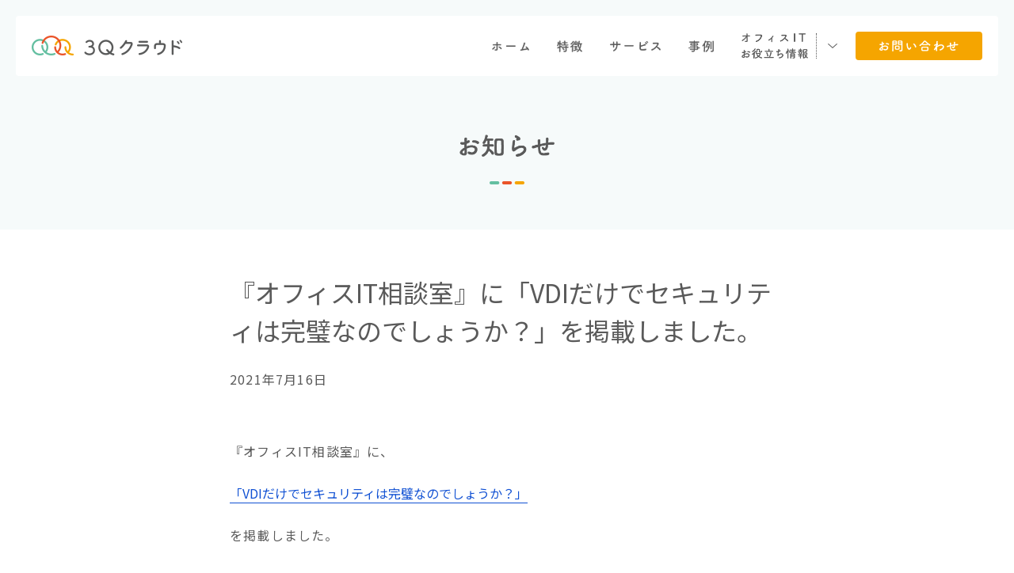

--- FILE ---
content_type: text/html; charset=UTF-8
request_url: https://3qcloud.jp/news/554
body_size: 6682
content:
<!DOCTYPE html>
<html lang="ja">
<head>
<meta http-equiv="Content-Type" content="text/html; charset=UTF-8" />
<meta name="viewport" content="width=device-width,initial-scale=1,minimum-scale=1,maximum-scale=1,user-scalable=no" />
<meta charset="utf-8">

<!-- style -->
<link rel="stylesheet" type="text/css" href="/css/common.min.css">
<link rel="stylesheet" type="text/css" href="/css/news.min.css?20241219">
<!-- font -->
<link rel="preconnect" href="https://fonts.googleapis.com">
<link rel="preconnect" href="https://fonts.gstatic.com" crossorigin>
<link href="https://fonts.googleapis.com/css2?family=Noto+Sans+JP:wght@100..900&display=swap" rel="stylesheet">
<!-- icon -->
<link rel="shortcut icon" href="/images/common/favicon.ico" type="image/vnd.microsoft.icon">
<link rel="apple-touch-icon" href="/images/common/apple-touch-icon.png">
	<style>img:is([sizes="auto" i], [sizes^="auto," i]) { contain-intrinsic-size: 3000px 1500px }</style>
	
		<!-- All in One SEO 4.9.3 - aioseo.com -->
		<title>『オフィスIT相談室』に「VDIだけでセキュリティは完璧なのでしょうか？」を掲載しました。｜3Qクラウド｜パッケージ型オフィスITサービス</title>
	<meta name="robots" content="max-image-preview:large" />
	<link rel="canonical" href="https://3qcloud.jp/news/554" />
	<meta name="generator" content="All in One SEO (AIOSEO) 4.9.3" />
		<meta property="og:locale" content="ja_JP" />
		<meta property="og:site_name" content="3Qクラウド｜成長企業のためのパッケージ型オフィスITサービス" />
		<meta property="og:type" content="article" />
		<meta property="og:title" content="『オフィスIT相談室』に「VDIだけでセキュリティは完璧なのでしょうか？」を掲載しました。｜3Qクラウド｜パッケージ型オフィスITサービス" />
		<meta property="og:url" content="https://3qcloud.jp/news/554" />
		<meta property="og:image" content="https://3qcloud.jp/console_rz/wp-content/uploads/2020/08/OGP.png" />
		<meta property="og:image:secure_url" content="https://3qcloud.jp/console_rz/wp-content/uploads/2020/08/OGP.png" />
		<meta property="article:published_time" content="2021-07-16T03:00:47+00:00" />
		<meta property="article:modified_time" content="2021-07-16T06:13:13+00:00" />
		<meta name="twitter:card" content="summary" />
		<meta name="twitter:title" content="『オフィスIT相談室』に「VDIだけでセキュリティは完璧なのでしょうか？」を掲載しました。｜3Qクラウド｜パッケージ型オフィスITサービス" />
		<meta name="twitter:image" content="https://3qcloud.jp/console_rz/wp-content/uploads/2020/08/OGP.png" />
		<!-- All in One SEO -->












<style id='classic-theme-styles-inline-css' type='text/css'>
/*! This file is auto-generated */
.wp-block-button__link{color:#fff;background-color:#32373c;border-radius:9999px;box-shadow:none;text-decoration:none;padding:calc(.667em + 2px) calc(1.333em + 2px);font-size:1.125em}.wp-block-file__button{background:#32373c;color:#fff;text-decoration:none}
</style>
<link rel='stylesheet' id='aioseo/css/src/vue/standalone/blocks/table-of-contents/global.scss-css' href='https://3qcloud.jp/wp-content/plugins/all-in-one-seo-pack/dist/Lite/assets/css/table-of-contents/global.e90f6d47.css?ver=4.9.3' type='text/css' media='all' />
<style id='global-styles-inline-css' type='text/css'>
:root{--wp--preset--aspect-ratio--square: 1;--wp--preset--aspect-ratio--4-3: 4/3;--wp--preset--aspect-ratio--3-4: 3/4;--wp--preset--aspect-ratio--3-2: 3/2;--wp--preset--aspect-ratio--2-3: 2/3;--wp--preset--aspect-ratio--16-9: 16/9;--wp--preset--aspect-ratio--9-16: 9/16;--wp--preset--color--black: #000000;--wp--preset--color--cyan-bluish-gray: #abb8c3;--wp--preset--color--white: #ffffff;--wp--preset--color--pale-pink: #f78da7;--wp--preset--color--vivid-red: #cf2e2e;--wp--preset--color--luminous-vivid-orange: #ff6900;--wp--preset--color--luminous-vivid-amber: #fcb900;--wp--preset--color--light-green-cyan: #7bdcb5;--wp--preset--color--vivid-green-cyan: #00d084;--wp--preset--color--pale-cyan-blue: #8ed1fc;--wp--preset--color--vivid-cyan-blue: #0693e3;--wp--preset--color--vivid-purple: #9b51e0;--wp--preset--gradient--vivid-cyan-blue-to-vivid-purple: linear-gradient(135deg,rgba(6,147,227,1) 0%,rgb(155,81,224) 100%);--wp--preset--gradient--light-green-cyan-to-vivid-green-cyan: linear-gradient(135deg,rgb(122,220,180) 0%,rgb(0,208,130) 100%);--wp--preset--gradient--luminous-vivid-amber-to-luminous-vivid-orange: linear-gradient(135deg,rgba(252,185,0,1) 0%,rgba(255,105,0,1) 100%);--wp--preset--gradient--luminous-vivid-orange-to-vivid-red: linear-gradient(135deg,rgba(255,105,0,1) 0%,rgb(207,46,46) 100%);--wp--preset--gradient--very-light-gray-to-cyan-bluish-gray: linear-gradient(135deg,rgb(238,238,238) 0%,rgb(169,184,195) 100%);--wp--preset--gradient--cool-to-warm-spectrum: linear-gradient(135deg,rgb(74,234,220) 0%,rgb(151,120,209) 20%,rgb(207,42,186) 40%,rgb(238,44,130) 60%,rgb(251,105,98) 80%,rgb(254,248,76) 100%);--wp--preset--gradient--blush-light-purple: linear-gradient(135deg,rgb(255,206,236) 0%,rgb(152,150,240) 100%);--wp--preset--gradient--blush-bordeaux: linear-gradient(135deg,rgb(254,205,165) 0%,rgb(254,45,45) 50%,rgb(107,0,62) 100%);--wp--preset--gradient--luminous-dusk: linear-gradient(135deg,rgb(255,203,112) 0%,rgb(199,81,192) 50%,rgb(65,88,208) 100%);--wp--preset--gradient--pale-ocean: linear-gradient(135deg,rgb(255,245,203) 0%,rgb(182,227,212) 50%,rgb(51,167,181) 100%);--wp--preset--gradient--electric-grass: linear-gradient(135deg,rgb(202,248,128) 0%,rgb(113,206,126) 100%);--wp--preset--gradient--midnight: linear-gradient(135deg,rgb(2,3,129) 0%,rgb(40,116,252) 100%);--wp--preset--font-size--small: 13px;--wp--preset--font-size--medium: 20px;--wp--preset--font-size--large: 36px;--wp--preset--font-size--x-large: 42px;--wp--preset--spacing--20: 0.44rem;--wp--preset--spacing--30: 0.67rem;--wp--preset--spacing--40: 1rem;--wp--preset--spacing--50: 1.5rem;--wp--preset--spacing--60: 2.25rem;--wp--preset--spacing--70: 3.38rem;--wp--preset--spacing--80: 5.06rem;--wp--preset--shadow--natural: 6px 6px 9px rgba(0, 0, 0, 0.2);--wp--preset--shadow--deep: 12px 12px 50px rgba(0, 0, 0, 0.4);--wp--preset--shadow--sharp: 6px 6px 0px rgba(0, 0, 0, 0.2);--wp--preset--shadow--outlined: 6px 6px 0px -3px rgba(255, 255, 255, 1), 6px 6px rgba(0, 0, 0, 1);--wp--preset--shadow--crisp: 6px 6px 0px rgba(0, 0, 0, 1);}:where(.is-layout-flex){gap: 0.5em;}:where(.is-layout-grid){gap: 0.5em;}body .is-layout-flex{display: flex;}.is-layout-flex{flex-wrap: wrap;align-items: center;}.is-layout-flex > :is(*, div){margin: 0;}body .is-layout-grid{display: grid;}.is-layout-grid > :is(*, div){margin: 0;}:where(.wp-block-columns.is-layout-flex){gap: 2em;}:where(.wp-block-columns.is-layout-grid){gap: 2em;}:where(.wp-block-post-template.is-layout-flex){gap: 1.25em;}:where(.wp-block-post-template.is-layout-grid){gap: 1.25em;}.has-black-color{color: var(--wp--preset--color--black) !important;}.has-cyan-bluish-gray-color{color: var(--wp--preset--color--cyan-bluish-gray) !important;}.has-white-color{color: var(--wp--preset--color--white) !important;}.has-pale-pink-color{color: var(--wp--preset--color--pale-pink) !important;}.has-vivid-red-color{color: var(--wp--preset--color--vivid-red) !important;}.has-luminous-vivid-orange-color{color: var(--wp--preset--color--luminous-vivid-orange) !important;}.has-luminous-vivid-amber-color{color: var(--wp--preset--color--luminous-vivid-amber) !important;}.has-light-green-cyan-color{color: var(--wp--preset--color--light-green-cyan) !important;}.has-vivid-green-cyan-color{color: var(--wp--preset--color--vivid-green-cyan) !important;}.has-pale-cyan-blue-color{color: var(--wp--preset--color--pale-cyan-blue) !important;}.has-vivid-cyan-blue-color{color: var(--wp--preset--color--vivid-cyan-blue) !important;}.has-vivid-purple-color{color: var(--wp--preset--color--vivid-purple) !important;}.has-black-background-color{background-color: var(--wp--preset--color--black) !important;}.has-cyan-bluish-gray-background-color{background-color: var(--wp--preset--color--cyan-bluish-gray) !important;}.has-white-background-color{background-color: var(--wp--preset--color--white) !important;}.has-pale-pink-background-color{background-color: var(--wp--preset--color--pale-pink) !important;}.has-vivid-red-background-color{background-color: var(--wp--preset--color--vivid-red) !important;}.has-luminous-vivid-orange-background-color{background-color: var(--wp--preset--color--luminous-vivid-orange) !important;}.has-luminous-vivid-amber-background-color{background-color: var(--wp--preset--color--luminous-vivid-amber) !important;}.has-light-green-cyan-background-color{background-color: var(--wp--preset--color--light-green-cyan) !important;}.has-vivid-green-cyan-background-color{background-color: var(--wp--preset--color--vivid-green-cyan) !important;}.has-pale-cyan-blue-background-color{background-color: var(--wp--preset--color--pale-cyan-blue) !important;}.has-vivid-cyan-blue-background-color{background-color: var(--wp--preset--color--vivid-cyan-blue) !important;}.has-vivid-purple-background-color{background-color: var(--wp--preset--color--vivid-purple) !important;}.has-black-border-color{border-color: var(--wp--preset--color--black) !important;}.has-cyan-bluish-gray-border-color{border-color: var(--wp--preset--color--cyan-bluish-gray) !important;}.has-white-border-color{border-color: var(--wp--preset--color--white) !important;}.has-pale-pink-border-color{border-color: var(--wp--preset--color--pale-pink) !important;}.has-vivid-red-border-color{border-color: var(--wp--preset--color--vivid-red) !important;}.has-luminous-vivid-orange-border-color{border-color: var(--wp--preset--color--luminous-vivid-orange) !important;}.has-luminous-vivid-amber-border-color{border-color: var(--wp--preset--color--luminous-vivid-amber) !important;}.has-light-green-cyan-border-color{border-color: var(--wp--preset--color--light-green-cyan) !important;}.has-vivid-green-cyan-border-color{border-color: var(--wp--preset--color--vivid-green-cyan) !important;}.has-pale-cyan-blue-border-color{border-color: var(--wp--preset--color--pale-cyan-blue) !important;}.has-vivid-cyan-blue-border-color{border-color: var(--wp--preset--color--vivid-cyan-blue) !important;}.has-vivid-purple-border-color{border-color: var(--wp--preset--color--vivid-purple) !important;}.has-vivid-cyan-blue-to-vivid-purple-gradient-background{background: var(--wp--preset--gradient--vivid-cyan-blue-to-vivid-purple) !important;}.has-light-green-cyan-to-vivid-green-cyan-gradient-background{background: var(--wp--preset--gradient--light-green-cyan-to-vivid-green-cyan) !important;}.has-luminous-vivid-amber-to-luminous-vivid-orange-gradient-background{background: var(--wp--preset--gradient--luminous-vivid-amber-to-luminous-vivid-orange) !important;}.has-luminous-vivid-orange-to-vivid-red-gradient-background{background: var(--wp--preset--gradient--luminous-vivid-orange-to-vivid-red) !important;}.has-very-light-gray-to-cyan-bluish-gray-gradient-background{background: var(--wp--preset--gradient--very-light-gray-to-cyan-bluish-gray) !important;}.has-cool-to-warm-spectrum-gradient-background{background: var(--wp--preset--gradient--cool-to-warm-spectrum) !important;}.has-blush-light-purple-gradient-background{background: var(--wp--preset--gradient--blush-light-purple) !important;}.has-blush-bordeaux-gradient-background{background: var(--wp--preset--gradient--blush-bordeaux) !important;}.has-luminous-dusk-gradient-background{background: var(--wp--preset--gradient--luminous-dusk) !important;}.has-pale-ocean-gradient-background{background: var(--wp--preset--gradient--pale-ocean) !important;}.has-electric-grass-gradient-background{background: var(--wp--preset--gradient--electric-grass) !important;}.has-midnight-gradient-background{background: var(--wp--preset--gradient--midnight) !important;}.has-small-font-size{font-size: var(--wp--preset--font-size--small) !important;}.has-medium-font-size{font-size: var(--wp--preset--font-size--medium) !important;}.has-large-font-size{font-size: var(--wp--preset--font-size--large) !important;}.has-x-large-font-size{font-size: var(--wp--preset--font-size--x-large) !important;}
:where(.wp-block-post-template.is-layout-flex){gap: 1.25em;}:where(.wp-block-post-template.is-layout-grid){gap: 1.25em;}
:where(.wp-block-columns.is-layout-flex){gap: 2em;}:where(.wp-block-columns.is-layout-grid){gap: 2em;}
:root :where(.wp-block-pullquote){font-size: 1.5em;line-height: 1.6;}
</style>
<link rel='stylesheet' id='contact-form-7-css' href='https://3qcloud.jp/wp-content/plugins/contact-form-7/includes/css/styles.css?ver=6.1.4' type='text/css' media='all' />
<link rel='stylesheet' id='cf7cf-style-css' href='https://3qcloud.jp/wp-content/plugins/cf7-conditional-fields/style.css?ver=2.6.7' type='text/css' media='all' />
<script type="text/javascript" src="https://3qcloud.jp/wp-includes/js/jquery/jquery.min.js?ver=3.7.1" id="jquery-core-js"></script>
<script type="text/javascript" src="https://3qcloud.jp/wp-includes/js/jquery/jquery-migrate.min.js?ver=3.4.1" id="jquery-migrate-js"></script>
</head>
<body>
	<header id="globalHeader">
		<div class="headerWrap">
		<h1 class="logo"><a href="/" title="3Qクラウドのトップページへ"><img src="/images/common/logo@2x.png" alt="3Qクラウド"></a></h1>
		<div class="operations">

			<nav class="globalNav">
	<ul id="js-global-nav"><li class="nav_01"><a href="/" title="ホーム"></a></li>
<li class="nav_02"><a href="/feature/" title="特徴"></a></li>
<li class="nav_03"><a href="/service/" title="サービス"></a></li>
<li class="nav_04"><a href="/case/" title="事例"></a></li>
<li class="nav_07 parent"><a href="/article/" title="オフィスITお役立ち"></a>
<div class="more"></div>
<ul class="js-child">
	<li class="nav_71"><a href="/article/selection" title="オフィスITの選び方"></a></li>
	<li class="nav_72"><a href="/article/knowledge" title="わかる！オフィスIT"></a></li>
	<li class="nav_73"><a href="/article/faq" title="オフィスIT相談室"></a></li>
</ul>
</li>
</ul></nav>

			<div class="btns">
			<a class="contact btn js-btn small" href="/contactus/" title="お問い合わせ">
				<span class="bg"></span><span class="txt"></span>
			</a>
			</div>
		</div>
		<div class="spmenuOpener">
			<a class="hamburger" id="js-sp-btn">
			<span class="hamburger-item"></span><span class="hamburger-item"></span><span class="hamburger-item"></span>
			</a>
		</div>
		</div>
		<div class="spmenu" id="js-sp-menu">
		<nav id="spNav"></nav>
		<div class="btns">
			<a class="contact btn js-btn small" href="/contactus/" title="お問い合わせ">
			<span class="bg"></span><span class="txt"></span>
			</a>
		</div>
		</div>
		<!-- Global site tag (gtag.js) - Google Analytics -->
<script async src="https://www.googletagmanager.com/gtag/js?id=UA-34342088-2">
</script>
<script>
	window.dataLayer = window.dataLayer || [];
	function gtag(){dataLayer.push(arguments);}
	gtag('js', new Date());

	gtag('config', 'UA-34342088-2');
</script>
	<!-- Global site tag (gtag.js) - Google Ads: 350205000 -->
<script async src="https://www.googletagmanager.com/gtag/js?id=AW-350205000"></script>
<script>
	window.dataLayer = window.dataLayer || [];
	function gtag(){dataLayer.push(arguments);}
	gtag('js', new Date());

	gtag('config', 'AW-350205000');
</script>
		
	<!-- Google tag (gtag.js) -->
<script async src="https://www.googletagmanager.com/gtag/js?id=G-KKE6DFESW1"></script>
<script>
	window.dataLayer = window.dataLayer || [];
	function gtag(){dataLayer.push(arguments);}
	gtag('js', new Date());

	gtag('config', 'G-KKE6DFESW1');
	
</script>	
	</header>

	<main class="hasnot-searchFilter">

<header class="pageHeader">
	<h2 class="pageTtl"><img src="/images/index/ttl-news@2x.png" alt="お知らせ"></h2>
</header>


<header class="articleHeader">
	<div class="headerWrap">
	<h2 class="pageTtl">『オフィスIT相談室』に「VDIだけでセキュリティは完璧なのでしょうか？」を掲載しました。</h2>
	<div class="news_item"><p class="date">2021年7月16日</p></div>
	</div>
</header>

<section class="articleBody">
	<div class="bodyWrap inview">
	<p>『オフィスIT相談室』に、</p>
<a href="https://3qcloud.jp/faq/553">「VDIだけでセキュリティは完璧なのでしょうか？」</a><br>
<br>
<br><p>を掲載しました。</p><br>	</div>
</section>

	
<div class="pageLink">
<ul>
			<li class="next"><a href="https://3qcloud.jp/news/550">次の記事</a></li><li><a href="/news/">記事一覧</a></li>
	<li class="prev"><a href="https://3qcloud.jp/news/559">前の記事</a></li></ul>
</div>
	

<span class="bg"></span>

</main>

	<aside id="cta">
  <div class="ctaWrap">
    <h2 class="ttl"><img class="lazy" data-src="/images/common/ttl-cta@2x.png" alt="オフィスITご担当者様へ"></h2>
    <p class="desc">
      3Qクラウドではお客様の課題や目的をお伺いし、現環境の確認や適切なスペック選定など、検討段階からオフィスIT導入を伴走支援しています。
    </p>
    <div class="box-wrap">
      <div class="document-download">
        <h3 class="download-ttl">
          <picture>
            <source srcset="/images/common/ttl-download@2x.png" media="(min-width: 1100px)" />
            <img src="/images/common/ttl-download_sp@2x.png" alt="サービス詳細や最新の動向がわかる資料をご用意しております" loading="lazy" />
          </picture>
        </h3>
        <div class="img"><img src="/images/common/img-document.png" alt=""></div>
        <div class="btns">
          <a class="download btn js-btn large" href="/document-request/">
            <span class="bg"></span>
            <span class="txt">資料ダウンロード</span>
            <span class="arrow"></span>
          </a>
        </div>
      </div>
      <div class="contact-wrap">
        <h3 class="contact-ttl">
          <picture>
            <source srcset="/images/common/ttl-contact@2x.png" media="(min-width: 1100px)" />
            <img src="/images/common/ttl-contact_sp@2x.png" alt="導入検討段階でもどうぞお気軽にお問い合わせください" loading="lazy" />
          </picture>
        </h3>
        <div class="contact-info">
          <dl class="by-phone">
            <dt>お電話でのご相談</dt>
            <dd>
              <a href="tel:05031613901">050-3161-3901</a>
              <p class="note">平日 9:00〜17:00</p>
            </dd>
          </dl>
          <dl class="by-web">
            <dt>インターネットでのご相談</dt>
            <dd>
              <div class="btns">
                <a class="contact btn js-btn large" href="/contactus/">
                  <span class="bg"></span>
                  <span class="txt">お問い合わせフォームへ</span>
                  <span class="arrow"></span>
                </a>
              </div>
            </dd>
          </dl>
        </div>
      </div>
    </div>
  </div>
</aside>


<footer id="globalFooter">
	<div class="footerWrap">
	<div class="logo"><a href="/" title="3Qクラウドのトップページへ"><img src="/images/common/logo@2x.png" alt="3Qクラウド"></a></div>
	<div class="navWrap">
		<nav class="footerNav">
		<ul>
         <li><a href="/company/">会社概要</a></li>
			<li><a href="https://www.ruse.co.jp/company/privacypolicy/">プライバシーポリシー</a></li>
			<li><a href="/contactus/">お問い合わせ</a></li>
		</ul>
		</nav>
		<p class="copyright">Copyright &copy; RUSE Co., Ltd. All Rights Reserved.</p>
	</div>
	</div>
	<span class="backTop js-back-top isPc"></span>
</footer>


<!-- script -->
<script src="/js/jquery.js" charset="UTF-8"></script>
<script src="/js/common.min.js" charset="UTF-8"></script>


<style>
.grecaptcha-badge { visibility: hidden; }
</style>

<script type="speculationrules">
{"prefetch":[{"source":"document","where":{"and":[{"href_matches":"\/*"},{"not":{"href_matches":["\/wp-*.php","\/wp-admin\/*","\/wp-content\/uploads\/*","\/wp-content\/*","\/wp-content\/plugins\/*","\/wp-content\/themes\/3Q-Cloud\/*","\/*\\?(.+)"]}},{"not":{"selector_matches":"a[rel~=\"nofollow\"]"}},{"not":{"selector_matches":".no-prefetch, .no-prefetch a"}}]},"eagerness":"conservative"}]}
</script>
<script type="text/javascript" src="https://3qcloud.jp/wp-includes/js/dist/hooks.min.js?ver=4d63a3d491d11ffd8ac6" id="wp-hooks-js"></script>
<script type="text/javascript" src="https://3qcloud.jp/wp-includes/js/dist/i18n.min.js?ver=5e580eb46a90c2b997e6" id="wp-i18n-js"></script>
<script type="text/javascript" id="wp-i18n-js-after">
/* <![CDATA[ */
wp.i18n.setLocaleData( { 'text direction\u0004ltr': [ 'ltr' ] } );
/* ]]> */
</script>
<script type="text/javascript" src="https://3qcloud.jp/wp-content/plugins/contact-form-7/includes/swv/js/index.js?ver=6.1.4" id="swv-js"></script>
<script type="text/javascript" id="contact-form-7-js-translations">
/* <![CDATA[ */
( function( domain, translations ) {
	var localeData = translations.locale_data[ domain ] || translations.locale_data.messages;
	localeData[""].domain = domain;
	wp.i18n.setLocaleData( localeData, domain );
} )( "contact-form-7", {"translation-revision-date":"2025-11-30 08:12:23+0000","generator":"GlotPress\/4.0.3","domain":"messages","locale_data":{"messages":{"":{"domain":"messages","plural-forms":"nplurals=1; plural=0;","lang":"ja_JP"},"This contact form is placed in the wrong place.":["\u3053\u306e\u30b3\u30f3\u30bf\u30af\u30c8\u30d5\u30a9\u30fc\u30e0\u306f\u9593\u9055\u3063\u305f\u4f4d\u7f6e\u306b\u7f6e\u304b\u308c\u3066\u3044\u307e\u3059\u3002"],"Error:":["\u30a8\u30e9\u30fc:"]}},"comment":{"reference":"includes\/js\/index.js"}} );
/* ]]> */
</script>
<script type="text/javascript" id="contact-form-7-js-before">
/* <![CDATA[ */
var wpcf7 = {
    "api": {
        "root": "https:\/\/3qcloud.jp\/wp-json\/",
        "namespace": "contact-form-7\/v1"
    }
};
/* ]]> */
</script>
<script type="text/javascript" src="https://3qcloud.jp/wp-content/plugins/contact-form-7/includes/js/index.js?ver=6.1.4" id="contact-form-7-js"></script>
<script type="text/javascript" id="wpcf7cf-scripts-js-extra">
/* <![CDATA[ */
var wpcf7cf_global_settings = {"ajaxurl":"https:\/\/3qcloud.jp\/wp-admin\/admin-ajax.php"};
/* ]]> */
</script>
<script type="text/javascript" src="https://3qcloud.jp/wp-content/plugins/cf7-conditional-fields/js/scripts.js?ver=2.6.7" id="wpcf7cf-scripts-js"></script>
<script type="text/javascript" src="https://www.google.com/recaptcha/api.js?render=6LeNp6QqAAAAAB0S3jTYR233XIN3WlG5a_Dp5low&amp;ver=3.0" id="google-recaptcha-js"></script>
<script type="text/javascript" src="https://3qcloud.jp/wp-includes/js/dist/vendor/wp-polyfill.min.js?ver=3.15.0" id="wp-polyfill-js"></script>
<script type="text/javascript" id="wpcf7-recaptcha-js-before">
/* <![CDATA[ */
var wpcf7_recaptcha = {
    "sitekey": "6LeNp6QqAAAAAB0S3jTYR233XIN3WlG5a_Dp5low",
    "actions": {
        "homepage": "homepage",
        "contactform": "contactform"
    }
};
/* ]]> */
</script>
<script type="text/javascript" src="https://3qcloud.jp/wp-content/plugins/contact-form-7/modules/recaptcha/index.js?ver=6.1.4" id="wpcf7-recaptcha-js"></script>
</body>
</html>


--- FILE ---
content_type: text/html; charset=utf-8
request_url: https://www.google.com/recaptcha/api2/anchor?ar=1&k=6LeNp6QqAAAAAB0S3jTYR233XIN3WlG5a_Dp5low&co=aHR0cHM6Ly8zcWNsb3VkLmpwOjQ0Mw..&hl=en&v=PoyoqOPhxBO7pBk68S4YbpHZ&size=invisible&anchor-ms=20000&execute-ms=30000&cb=ydpi1bj8lkou
body_size: 48898
content:
<!DOCTYPE HTML><html dir="ltr" lang="en"><head><meta http-equiv="Content-Type" content="text/html; charset=UTF-8">
<meta http-equiv="X-UA-Compatible" content="IE=edge">
<title>reCAPTCHA</title>
<style type="text/css">
/* cyrillic-ext */
@font-face {
  font-family: 'Roboto';
  font-style: normal;
  font-weight: 400;
  font-stretch: 100%;
  src: url(//fonts.gstatic.com/s/roboto/v48/KFO7CnqEu92Fr1ME7kSn66aGLdTylUAMa3GUBHMdazTgWw.woff2) format('woff2');
  unicode-range: U+0460-052F, U+1C80-1C8A, U+20B4, U+2DE0-2DFF, U+A640-A69F, U+FE2E-FE2F;
}
/* cyrillic */
@font-face {
  font-family: 'Roboto';
  font-style: normal;
  font-weight: 400;
  font-stretch: 100%;
  src: url(//fonts.gstatic.com/s/roboto/v48/KFO7CnqEu92Fr1ME7kSn66aGLdTylUAMa3iUBHMdazTgWw.woff2) format('woff2');
  unicode-range: U+0301, U+0400-045F, U+0490-0491, U+04B0-04B1, U+2116;
}
/* greek-ext */
@font-face {
  font-family: 'Roboto';
  font-style: normal;
  font-weight: 400;
  font-stretch: 100%;
  src: url(//fonts.gstatic.com/s/roboto/v48/KFO7CnqEu92Fr1ME7kSn66aGLdTylUAMa3CUBHMdazTgWw.woff2) format('woff2');
  unicode-range: U+1F00-1FFF;
}
/* greek */
@font-face {
  font-family: 'Roboto';
  font-style: normal;
  font-weight: 400;
  font-stretch: 100%;
  src: url(//fonts.gstatic.com/s/roboto/v48/KFO7CnqEu92Fr1ME7kSn66aGLdTylUAMa3-UBHMdazTgWw.woff2) format('woff2');
  unicode-range: U+0370-0377, U+037A-037F, U+0384-038A, U+038C, U+038E-03A1, U+03A3-03FF;
}
/* math */
@font-face {
  font-family: 'Roboto';
  font-style: normal;
  font-weight: 400;
  font-stretch: 100%;
  src: url(//fonts.gstatic.com/s/roboto/v48/KFO7CnqEu92Fr1ME7kSn66aGLdTylUAMawCUBHMdazTgWw.woff2) format('woff2');
  unicode-range: U+0302-0303, U+0305, U+0307-0308, U+0310, U+0312, U+0315, U+031A, U+0326-0327, U+032C, U+032F-0330, U+0332-0333, U+0338, U+033A, U+0346, U+034D, U+0391-03A1, U+03A3-03A9, U+03B1-03C9, U+03D1, U+03D5-03D6, U+03F0-03F1, U+03F4-03F5, U+2016-2017, U+2034-2038, U+203C, U+2040, U+2043, U+2047, U+2050, U+2057, U+205F, U+2070-2071, U+2074-208E, U+2090-209C, U+20D0-20DC, U+20E1, U+20E5-20EF, U+2100-2112, U+2114-2115, U+2117-2121, U+2123-214F, U+2190, U+2192, U+2194-21AE, U+21B0-21E5, U+21F1-21F2, U+21F4-2211, U+2213-2214, U+2216-22FF, U+2308-230B, U+2310, U+2319, U+231C-2321, U+2336-237A, U+237C, U+2395, U+239B-23B7, U+23D0, U+23DC-23E1, U+2474-2475, U+25AF, U+25B3, U+25B7, U+25BD, U+25C1, U+25CA, U+25CC, U+25FB, U+266D-266F, U+27C0-27FF, U+2900-2AFF, U+2B0E-2B11, U+2B30-2B4C, U+2BFE, U+3030, U+FF5B, U+FF5D, U+1D400-1D7FF, U+1EE00-1EEFF;
}
/* symbols */
@font-face {
  font-family: 'Roboto';
  font-style: normal;
  font-weight: 400;
  font-stretch: 100%;
  src: url(//fonts.gstatic.com/s/roboto/v48/KFO7CnqEu92Fr1ME7kSn66aGLdTylUAMaxKUBHMdazTgWw.woff2) format('woff2');
  unicode-range: U+0001-000C, U+000E-001F, U+007F-009F, U+20DD-20E0, U+20E2-20E4, U+2150-218F, U+2190, U+2192, U+2194-2199, U+21AF, U+21E6-21F0, U+21F3, U+2218-2219, U+2299, U+22C4-22C6, U+2300-243F, U+2440-244A, U+2460-24FF, U+25A0-27BF, U+2800-28FF, U+2921-2922, U+2981, U+29BF, U+29EB, U+2B00-2BFF, U+4DC0-4DFF, U+FFF9-FFFB, U+10140-1018E, U+10190-1019C, U+101A0, U+101D0-101FD, U+102E0-102FB, U+10E60-10E7E, U+1D2C0-1D2D3, U+1D2E0-1D37F, U+1F000-1F0FF, U+1F100-1F1AD, U+1F1E6-1F1FF, U+1F30D-1F30F, U+1F315, U+1F31C, U+1F31E, U+1F320-1F32C, U+1F336, U+1F378, U+1F37D, U+1F382, U+1F393-1F39F, U+1F3A7-1F3A8, U+1F3AC-1F3AF, U+1F3C2, U+1F3C4-1F3C6, U+1F3CA-1F3CE, U+1F3D4-1F3E0, U+1F3ED, U+1F3F1-1F3F3, U+1F3F5-1F3F7, U+1F408, U+1F415, U+1F41F, U+1F426, U+1F43F, U+1F441-1F442, U+1F444, U+1F446-1F449, U+1F44C-1F44E, U+1F453, U+1F46A, U+1F47D, U+1F4A3, U+1F4B0, U+1F4B3, U+1F4B9, U+1F4BB, U+1F4BF, U+1F4C8-1F4CB, U+1F4D6, U+1F4DA, U+1F4DF, U+1F4E3-1F4E6, U+1F4EA-1F4ED, U+1F4F7, U+1F4F9-1F4FB, U+1F4FD-1F4FE, U+1F503, U+1F507-1F50B, U+1F50D, U+1F512-1F513, U+1F53E-1F54A, U+1F54F-1F5FA, U+1F610, U+1F650-1F67F, U+1F687, U+1F68D, U+1F691, U+1F694, U+1F698, U+1F6AD, U+1F6B2, U+1F6B9-1F6BA, U+1F6BC, U+1F6C6-1F6CF, U+1F6D3-1F6D7, U+1F6E0-1F6EA, U+1F6F0-1F6F3, U+1F6F7-1F6FC, U+1F700-1F7FF, U+1F800-1F80B, U+1F810-1F847, U+1F850-1F859, U+1F860-1F887, U+1F890-1F8AD, U+1F8B0-1F8BB, U+1F8C0-1F8C1, U+1F900-1F90B, U+1F93B, U+1F946, U+1F984, U+1F996, U+1F9E9, U+1FA00-1FA6F, U+1FA70-1FA7C, U+1FA80-1FA89, U+1FA8F-1FAC6, U+1FACE-1FADC, U+1FADF-1FAE9, U+1FAF0-1FAF8, U+1FB00-1FBFF;
}
/* vietnamese */
@font-face {
  font-family: 'Roboto';
  font-style: normal;
  font-weight: 400;
  font-stretch: 100%;
  src: url(//fonts.gstatic.com/s/roboto/v48/KFO7CnqEu92Fr1ME7kSn66aGLdTylUAMa3OUBHMdazTgWw.woff2) format('woff2');
  unicode-range: U+0102-0103, U+0110-0111, U+0128-0129, U+0168-0169, U+01A0-01A1, U+01AF-01B0, U+0300-0301, U+0303-0304, U+0308-0309, U+0323, U+0329, U+1EA0-1EF9, U+20AB;
}
/* latin-ext */
@font-face {
  font-family: 'Roboto';
  font-style: normal;
  font-weight: 400;
  font-stretch: 100%;
  src: url(//fonts.gstatic.com/s/roboto/v48/KFO7CnqEu92Fr1ME7kSn66aGLdTylUAMa3KUBHMdazTgWw.woff2) format('woff2');
  unicode-range: U+0100-02BA, U+02BD-02C5, U+02C7-02CC, U+02CE-02D7, U+02DD-02FF, U+0304, U+0308, U+0329, U+1D00-1DBF, U+1E00-1E9F, U+1EF2-1EFF, U+2020, U+20A0-20AB, U+20AD-20C0, U+2113, U+2C60-2C7F, U+A720-A7FF;
}
/* latin */
@font-face {
  font-family: 'Roboto';
  font-style: normal;
  font-weight: 400;
  font-stretch: 100%;
  src: url(//fonts.gstatic.com/s/roboto/v48/KFO7CnqEu92Fr1ME7kSn66aGLdTylUAMa3yUBHMdazQ.woff2) format('woff2');
  unicode-range: U+0000-00FF, U+0131, U+0152-0153, U+02BB-02BC, U+02C6, U+02DA, U+02DC, U+0304, U+0308, U+0329, U+2000-206F, U+20AC, U+2122, U+2191, U+2193, U+2212, U+2215, U+FEFF, U+FFFD;
}
/* cyrillic-ext */
@font-face {
  font-family: 'Roboto';
  font-style: normal;
  font-weight: 500;
  font-stretch: 100%;
  src: url(//fonts.gstatic.com/s/roboto/v48/KFO7CnqEu92Fr1ME7kSn66aGLdTylUAMa3GUBHMdazTgWw.woff2) format('woff2');
  unicode-range: U+0460-052F, U+1C80-1C8A, U+20B4, U+2DE0-2DFF, U+A640-A69F, U+FE2E-FE2F;
}
/* cyrillic */
@font-face {
  font-family: 'Roboto';
  font-style: normal;
  font-weight: 500;
  font-stretch: 100%;
  src: url(//fonts.gstatic.com/s/roboto/v48/KFO7CnqEu92Fr1ME7kSn66aGLdTylUAMa3iUBHMdazTgWw.woff2) format('woff2');
  unicode-range: U+0301, U+0400-045F, U+0490-0491, U+04B0-04B1, U+2116;
}
/* greek-ext */
@font-face {
  font-family: 'Roboto';
  font-style: normal;
  font-weight: 500;
  font-stretch: 100%;
  src: url(//fonts.gstatic.com/s/roboto/v48/KFO7CnqEu92Fr1ME7kSn66aGLdTylUAMa3CUBHMdazTgWw.woff2) format('woff2');
  unicode-range: U+1F00-1FFF;
}
/* greek */
@font-face {
  font-family: 'Roboto';
  font-style: normal;
  font-weight: 500;
  font-stretch: 100%;
  src: url(//fonts.gstatic.com/s/roboto/v48/KFO7CnqEu92Fr1ME7kSn66aGLdTylUAMa3-UBHMdazTgWw.woff2) format('woff2');
  unicode-range: U+0370-0377, U+037A-037F, U+0384-038A, U+038C, U+038E-03A1, U+03A3-03FF;
}
/* math */
@font-face {
  font-family: 'Roboto';
  font-style: normal;
  font-weight: 500;
  font-stretch: 100%;
  src: url(//fonts.gstatic.com/s/roboto/v48/KFO7CnqEu92Fr1ME7kSn66aGLdTylUAMawCUBHMdazTgWw.woff2) format('woff2');
  unicode-range: U+0302-0303, U+0305, U+0307-0308, U+0310, U+0312, U+0315, U+031A, U+0326-0327, U+032C, U+032F-0330, U+0332-0333, U+0338, U+033A, U+0346, U+034D, U+0391-03A1, U+03A3-03A9, U+03B1-03C9, U+03D1, U+03D5-03D6, U+03F0-03F1, U+03F4-03F5, U+2016-2017, U+2034-2038, U+203C, U+2040, U+2043, U+2047, U+2050, U+2057, U+205F, U+2070-2071, U+2074-208E, U+2090-209C, U+20D0-20DC, U+20E1, U+20E5-20EF, U+2100-2112, U+2114-2115, U+2117-2121, U+2123-214F, U+2190, U+2192, U+2194-21AE, U+21B0-21E5, U+21F1-21F2, U+21F4-2211, U+2213-2214, U+2216-22FF, U+2308-230B, U+2310, U+2319, U+231C-2321, U+2336-237A, U+237C, U+2395, U+239B-23B7, U+23D0, U+23DC-23E1, U+2474-2475, U+25AF, U+25B3, U+25B7, U+25BD, U+25C1, U+25CA, U+25CC, U+25FB, U+266D-266F, U+27C0-27FF, U+2900-2AFF, U+2B0E-2B11, U+2B30-2B4C, U+2BFE, U+3030, U+FF5B, U+FF5D, U+1D400-1D7FF, U+1EE00-1EEFF;
}
/* symbols */
@font-face {
  font-family: 'Roboto';
  font-style: normal;
  font-weight: 500;
  font-stretch: 100%;
  src: url(//fonts.gstatic.com/s/roboto/v48/KFO7CnqEu92Fr1ME7kSn66aGLdTylUAMaxKUBHMdazTgWw.woff2) format('woff2');
  unicode-range: U+0001-000C, U+000E-001F, U+007F-009F, U+20DD-20E0, U+20E2-20E4, U+2150-218F, U+2190, U+2192, U+2194-2199, U+21AF, U+21E6-21F0, U+21F3, U+2218-2219, U+2299, U+22C4-22C6, U+2300-243F, U+2440-244A, U+2460-24FF, U+25A0-27BF, U+2800-28FF, U+2921-2922, U+2981, U+29BF, U+29EB, U+2B00-2BFF, U+4DC0-4DFF, U+FFF9-FFFB, U+10140-1018E, U+10190-1019C, U+101A0, U+101D0-101FD, U+102E0-102FB, U+10E60-10E7E, U+1D2C0-1D2D3, U+1D2E0-1D37F, U+1F000-1F0FF, U+1F100-1F1AD, U+1F1E6-1F1FF, U+1F30D-1F30F, U+1F315, U+1F31C, U+1F31E, U+1F320-1F32C, U+1F336, U+1F378, U+1F37D, U+1F382, U+1F393-1F39F, U+1F3A7-1F3A8, U+1F3AC-1F3AF, U+1F3C2, U+1F3C4-1F3C6, U+1F3CA-1F3CE, U+1F3D4-1F3E0, U+1F3ED, U+1F3F1-1F3F3, U+1F3F5-1F3F7, U+1F408, U+1F415, U+1F41F, U+1F426, U+1F43F, U+1F441-1F442, U+1F444, U+1F446-1F449, U+1F44C-1F44E, U+1F453, U+1F46A, U+1F47D, U+1F4A3, U+1F4B0, U+1F4B3, U+1F4B9, U+1F4BB, U+1F4BF, U+1F4C8-1F4CB, U+1F4D6, U+1F4DA, U+1F4DF, U+1F4E3-1F4E6, U+1F4EA-1F4ED, U+1F4F7, U+1F4F9-1F4FB, U+1F4FD-1F4FE, U+1F503, U+1F507-1F50B, U+1F50D, U+1F512-1F513, U+1F53E-1F54A, U+1F54F-1F5FA, U+1F610, U+1F650-1F67F, U+1F687, U+1F68D, U+1F691, U+1F694, U+1F698, U+1F6AD, U+1F6B2, U+1F6B9-1F6BA, U+1F6BC, U+1F6C6-1F6CF, U+1F6D3-1F6D7, U+1F6E0-1F6EA, U+1F6F0-1F6F3, U+1F6F7-1F6FC, U+1F700-1F7FF, U+1F800-1F80B, U+1F810-1F847, U+1F850-1F859, U+1F860-1F887, U+1F890-1F8AD, U+1F8B0-1F8BB, U+1F8C0-1F8C1, U+1F900-1F90B, U+1F93B, U+1F946, U+1F984, U+1F996, U+1F9E9, U+1FA00-1FA6F, U+1FA70-1FA7C, U+1FA80-1FA89, U+1FA8F-1FAC6, U+1FACE-1FADC, U+1FADF-1FAE9, U+1FAF0-1FAF8, U+1FB00-1FBFF;
}
/* vietnamese */
@font-face {
  font-family: 'Roboto';
  font-style: normal;
  font-weight: 500;
  font-stretch: 100%;
  src: url(//fonts.gstatic.com/s/roboto/v48/KFO7CnqEu92Fr1ME7kSn66aGLdTylUAMa3OUBHMdazTgWw.woff2) format('woff2');
  unicode-range: U+0102-0103, U+0110-0111, U+0128-0129, U+0168-0169, U+01A0-01A1, U+01AF-01B0, U+0300-0301, U+0303-0304, U+0308-0309, U+0323, U+0329, U+1EA0-1EF9, U+20AB;
}
/* latin-ext */
@font-face {
  font-family: 'Roboto';
  font-style: normal;
  font-weight: 500;
  font-stretch: 100%;
  src: url(//fonts.gstatic.com/s/roboto/v48/KFO7CnqEu92Fr1ME7kSn66aGLdTylUAMa3KUBHMdazTgWw.woff2) format('woff2');
  unicode-range: U+0100-02BA, U+02BD-02C5, U+02C7-02CC, U+02CE-02D7, U+02DD-02FF, U+0304, U+0308, U+0329, U+1D00-1DBF, U+1E00-1E9F, U+1EF2-1EFF, U+2020, U+20A0-20AB, U+20AD-20C0, U+2113, U+2C60-2C7F, U+A720-A7FF;
}
/* latin */
@font-face {
  font-family: 'Roboto';
  font-style: normal;
  font-weight: 500;
  font-stretch: 100%;
  src: url(//fonts.gstatic.com/s/roboto/v48/KFO7CnqEu92Fr1ME7kSn66aGLdTylUAMa3yUBHMdazQ.woff2) format('woff2');
  unicode-range: U+0000-00FF, U+0131, U+0152-0153, U+02BB-02BC, U+02C6, U+02DA, U+02DC, U+0304, U+0308, U+0329, U+2000-206F, U+20AC, U+2122, U+2191, U+2193, U+2212, U+2215, U+FEFF, U+FFFD;
}
/* cyrillic-ext */
@font-face {
  font-family: 'Roboto';
  font-style: normal;
  font-weight: 900;
  font-stretch: 100%;
  src: url(//fonts.gstatic.com/s/roboto/v48/KFO7CnqEu92Fr1ME7kSn66aGLdTylUAMa3GUBHMdazTgWw.woff2) format('woff2');
  unicode-range: U+0460-052F, U+1C80-1C8A, U+20B4, U+2DE0-2DFF, U+A640-A69F, U+FE2E-FE2F;
}
/* cyrillic */
@font-face {
  font-family: 'Roboto';
  font-style: normal;
  font-weight: 900;
  font-stretch: 100%;
  src: url(//fonts.gstatic.com/s/roboto/v48/KFO7CnqEu92Fr1ME7kSn66aGLdTylUAMa3iUBHMdazTgWw.woff2) format('woff2');
  unicode-range: U+0301, U+0400-045F, U+0490-0491, U+04B0-04B1, U+2116;
}
/* greek-ext */
@font-face {
  font-family: 'Roboto';
  font-style: normal;
  font-weight: 900;
  font-stretch: 100%;
  src: url(//fonts.gstatic.com/s/roboto/v48/KFO7CnqEu92Fr1ME7kSn66aGLdTylUAMa3CUBHMdazTgWw.woff2) format('woff2');
  unicode-range: U+1F00-1FFF;
}
/* greek */
@font-face {
  font-family: 'Roboto';
  font-style: normal;
  font-weight: 900;
  font-stretch: 100%;
  src: url(//fonts.gstatic.com/s/roboto/v48/KFO7CnqEu92Fr1ME7kSn66aGLdTylUAMa3-UBHMdazTgWw.woff2) format('woff2');
  unicode-range: U+0370-0377, U+037A-037F, U+0384-038A, U+038C, U+038E-03A1, U+03A3-03FF;
}
/* math */
@font-face {
  font-family: 'Roboto';
  font-style: normal;
  font-weight: 900;
  font-stretch: 100%;
  src: url(//fonts.gstatic.com/s/roboto/v48/KFO7CnqEu92Fr1ME7kSn66aGLdTylUAMawCUBHMdazTgWw.woff2) format('woff2');
  unicode-range: U+0302-0303, U+0305, U+0307-0308, U+0310, U+0312, U+0315, U+031A, U+0326-0327, U+032C, U+032F-0330, U+0332-0333, U+0338, U+033A, U+0346, U+034D, U+0391-03A1, U+03A3-03A9, U+03B1-03C9, U+03D1, U+03D5-03D6, U+03F0-03F1, U+03F4-03F5, U+2016-2017, U+2034-2038, U+203C, U+2040, U+2043, U+2047, U+2050, U+2057, U+205F, U+2070-2071, U+2074-208E, U+2090-209C, U+20D0-20DC, U+20E1, U+20E5-20EF, U+2100-2112, U+2114-2115, U+2117-2121, U+2123-214F, U+2190, U+2192, U+2194-21AE, U+21B0-21E5, U+21F1-21F2, U+21F4-2211, U+2213-2214, U+2216-22FF, U+2308-230B, U+2310, U+2319, U+231C-2321, U+2336-237A, U+237C, U+2395, U+239B-23B7, U+23D0, U+23DC-23E1, U+2474-2475, U+25AF, U+25B3, U+25B7, U+25BD, U+25C1, U+25CA, U+25CC, U+25FB, U+266D-266F, U+27C0-27FF, U+2900-2AFF, U+2B0E-2B11, U+2B30-2B4C, U+2BFE, U+3030, U+FF5B, U+FF5D, U+1D400-1D7FF, U+1EE00-1EEFF;
}
/* symbols */
@font-face {
  font-family: 'Roboto';
  font-style: normal;
  font-weight: 900;
  font-stretch: 100%;
  src: url(//fonts.gstatic.com/s/roboto/v48/KFO7CnqEu92Fr1ME7kSn66aGLdTylUAMaxKUBHMdazTgWw.woff2) format('woff2');
  unicode-range: U+0001-000C, U+000E-001F, U+007F-009F, U+20DD-20E0, U+20E2-20E4, U+2150-218F, U+2190, U+2192, U+2194-2199, U+21AF, U+21E6-21F0, U+21F3, U+2218-2219, U+2299, U+22C4-22C6, U+2300-243F, U+2440-244A, U+2460-24FF, U+25A0-27BF, U+2800-28FF, U+2921-2922, U+2981, U+29BF, U+29EB, U+2B00-2BFF, U+4DC0-4DFF, U+FFF9-FFFB, U+10140-1018E, U+10190-1019C, U+101A0, U+101D0-101FD, U+102E0-102FB, U+10E60-10E7E, U+1D2C0-1D2D3, U+1D2E0-1D37F, U+1F000-1F0FF, U+1F100-1F1AD, U+1F1E6-1F1FF, U+1F30D-1F30F, U+1F315, U+1F31C, U+1F31E, U+1F320-1F32C, U+1F336, U+1F378, U+1F37D, U+1F382, U+1F393-1F39F, U+1F3A7-1F3A8, U+1F3AC-1F3AF, U+1F3C2, U+1F3C4-1F3C6, U+1F3CA-1F3CE, U+1F3D4-1F3E0, U+1F3ED, U+1F3F1-1F3F3, U+1F3F5-1F3F7, U+1F408, U+1F415, U+1F41F, U+1F426, U+1F43F, U+1F441-1F442, U+1F444, U+1F446-1F449, U+1F44C-1F44E, U+1F453, U+1F46A, U+1F47D, U+1F4A3, U+1F4B0, U+1F4B3, U+1F4B9, U+1F4BB, U+1F4BF, U+1F4C8-1F4CB, U+1F4D6, U+1F4DA, U+1F4DF, U+1F4E3-1F4E6, U+1F4EA-1F4ED, U+1F4F7, U+1F4F9-1F4FB, U+1F4FD-1F4FE, U+1F503, U+1F507-1F50B, U+1F50D, U+1F512-1F513, U+1F53E-1F54A, U+1F54F-1F5FA, U+1F610, U+1F650-1F67F, U+1F687, U+1F68D, U+1F691, U+1F694, U+1F698, U+1F6AD, U+1F6B2, U+1F6B9-1F6BA, U+1F6BC, U+1F6C6-1F6CF, U+1F6D3-1F6D7, U+1F6E0-1F6EA, U+1F6F0-1F6F3, U+1F6F7-1F6FC, U+1F700-1F7FF, U+1F800-1F80B, U+1F810-1F847, U+1F850-1F859, U+1F860-1F887, U+1F890-1F8AD, U+1F8B0-1F8BB, U+1F8C0-1F8C1, U+1F900-1F90B, U+1F93B, U+1F946, U+1F984, U+1F996, U+1F9E9, U+1FA00-1FA6F, U+1FA70-1FA7C, U+1FA80-1FA89, U+1FA8F-1FAC6, U+1FACE-1FADC, U+1FADF-1FAE9, U+1FAF0-1FAF8, U+1FB00-1FBFF;
}
/* vietnamese */
@font-face {
  font-family: 'Roboto';
  font-style: normal;
  font-weight: 900;
  font-stretch: 100%;
  src: url(//fonts.gstatic.com/s/roboto/v48/KFO7CnqEu92Fr1ME7kSn66aGLdTylUAMa3OUBHMdazTgWw.woff2) format('woff2');
  unicode-range: U+0102-0103, U+0110-0111, U+0128-0129, U+0168-0169, U+01A0-01A1, U+01AF-01B0, U+0300-0301, U+0303-0304, U+0308-0309, U+0323, U+0329, U+1EA0-1EF9, U+20AB;
}
/* latin-ext */
@font-face {
  font-family: 'Roboto';
  font-style: normal;
  font-weight: 900;
  font-stretch: 100%;
  src: url(//fonts.gstatic.com/s/roboto/v48/KFO7CnqEu92Fr1ME7kSn66aGLdTylUAMa3KUBHMdazTgWw.woff2) format('woff2');
  unicode-range: U+0100-02BA, U+02BD-02C5, U+02C7-02CC, U+02CE-02D7, U+02DD-02FF, U+0304, U+0308, U+0329, U+1D00-1DBF, U+1E00-1E9F, U+1EF2-1EFF, U+2020, U+20A0-20AB, U+20AD-20C0, U+2113, U+2C60-2C7F, U+A720-A7FF;
}
/* latin */
@font-face {
  font-family: 'Roboto';
  font-style: normal;
  font-weight: 900;
  font-stretch: 100%;
  src: url(//fonts.gstatic.com/s/roboto/v48/KFO7CnqEu92Fr1ME7kSn66aGLdTylUAMa3yUBHMdazQ.woff2) format('woff2');
  unicode-range: U+0000-00FF, U+0131, U+0152-0153, U+02BB-02BC, U+02C6, U+02DA, U+02DC, U+0304, U+0308, U+0329, U+2000-206F, U+20AC, U+2122, U+2191, U+2193, U+2212, U+2215, U+FEFF, U+FFFD;
}

</style>
<link rel="stylesheet" type="text/css" href="https://www.gstatic.com/recaptcha/releases/PoyoqOPhxBO7pBk68S4YbpHZ/styles__ltr.css">
<script nonce="E0UJgXNlbGJOZAOFFYuBoA" type="text/javascript">window['__recaptcha_api'] = 'https://www.google.com/recaptcha/api2/';</script>
<script type="text/javascript" src="https://www.gstatic.com/recaptcha/releases/PoyoqOPhxBO7pBk68S4YbpHZ/recaptcha__en.js" nonce="E0UJgXNlbGJOZAOFFYuBoA">
      
    </script></head>
<body><div id="rc-anchor-alert" class="rc-anchor-alert"></div>
<input type="hidden" id="recaptcha-token" value="[base64]">
<script type="text/javascript" nonce="E0UJgXNlbGJOZAOFFYuBoA">
      recaptcha.anchor.Main.init("[\x22ainput\x22,[\x22bgdata\x22,\x22\x22,\[base64]/[base64]/[base64]/ZyhXLGgpOnEoW04sMjEsbF0sVywwKSxoKSxmYWxzZSxmYWxzZSl9Y2F0Y2goayl7RygzNTgsVyk/[base64]/[base64]/[base64]/[base64]/[base64]/[base64]/[base64]/bmV3IEJbT10oRFswXSk6dz09Mj9uZXcgQltPXShEWzBdLERbMV0pOnc9PTM/bmV3IEJbT10oRFswXSxEWzFdLERbMl0pOnc9PTQ/[base64]/[base64]/[base64]/[base64]/[base64]\\u003d\x22,\[base64]\\u003d\\u003d\x22,\[base64]/Dv8O+acKyDMOew4NrwqvCkMOSYBY4YcOOUwENw4dgw5RbZhIdacOcdwNgZMKdJy7DtVrCk8Knw49pw63CkMK7w43CisKyc2AzwqZiacK3DjLDosKbwrZWVxtowojCuCPDoBAKMcOOwrlBwr1He8KhXMOwwpPDs1c5Th1OXWfDiUDCqEfCn8OdwovDvsK+BcK/[base64]/w5jCkknDtmrCrMOfI8KfbsKpwpnChcKawofCrMK+PMKawq/DncKvw6dSw7pHZjg0Umc/WMOUVADDn8K/[base64]/Ds8KrEws9w65Mw7bCtWjDvcOdLsOnBMOQwr7Di8K9R0A1wrU7Wn4QOMKXw5XCsjLDicKawqEwScKlMx0nw5jDtHTDuj/Cp2TCk8OxwqB/S8OqwpbCjsKuQ8Kvwogew4PCmlXDlcOZXcK3wpMHwrVgdWw4wqTCpcOgU0BlwrBNw5rCp0Jsw5wIEBMUw7YMw7XDgcOsCVg+fwjDscOvwpFEdMKXwqDDocOeC8K7VcOhM8OoGjLCrcOswr/DscOWA08nbFfCvVhFwrTCkhDCrcOJG8OmNsOJAG1vIsKVwoHDrMKnw6p8FsO2RMKcU8K+JsK5wqNAwo9Vw7zCg1xPwrvDuEhFwoXDuRpDw5HDoFZlXHF6TsKnw78tQsKSeMOHLMOuNcOIfFl4wqFMMj/Du8K6wrDDkWjCnFMQw4VpbMOTCMK8wrTDmkZpZMO2w6HCnDFcw6/DlcK3woZ9w5TCs8KVIx/Cr8OhGFAjw7LCssK3w7dkwrZ8w4zDgzZNwrXDqGtOw7zCkcOgE8Kkwqs2dsKwwotuwqcIw7fDi8OPw7FACcOJw4HCusKKw7J8wqbCm8O7w5/Ck0HCigQeIyzDs3B+cwhwCsOsXcOEw50zwpNMw6jDlSxfw4VNwqjDpCPCi8KpwpXDhMOFJ8Ovw4N4wohHbk05BMKvw7wow7zDlcOhwq7CpF3DmMOCPSQtTcKDODR/eBEQXVvDqGROw5HCmTU+DsKxTsOOw5/Dg0PDoWsywosTYcOGCyBew6liAXbDhcKxw5JHwq9EXx7Dgy8RX8KhwpBSJMOhaVTCosKjw5zDiB7Dk8OTwpF/[base64]/EcKzaT/[base64]/wqrDoFIlMsOOcsKcwqAvwoY2wo0fwprDjcKuwq/CkCXDhsOFQRPCrMOwGMOqbnfCtEw3wrMnfMKYw4rCtMK0wq1iwoBYwqMUZSrDtETCtA1Jw63DqcOIU8OODXUQw4kMwpPCpsKKwq7CrMOiw4DCucKowp9Yw6EQIHYNwpAsScOJw6jDkSBhLA4iJMOYw7LDocO1MV/DmFDDsRBCRsKPw4vDtMKswpLCrWs3wpnCosO8e8KkwqYjK1DCksO+dFopw6PCuDvDhxBvwql0AUVjSz3DmGbDmsKTBw3Dm8KQwp4NasOwwq7DgsO2w7nCrsKkwrnCqV3CghvDl8OuaHnCgcOzVDvDmsOuwqbCjE3Cn8KQJg/Cn8K5QsKiwqrCoAXCmQZ0w7kpK2HCuMONDsO9UMKqb8KiY8Khwr0wQWjCgizDuMKtJ8K5w53Dk1LCsmgnw6DClcOhwq7CqMKnNy3ChcOow6s3AB/Co8KdJk03UXDDhMKzSxYRNcKyJsKBa8K+w6LCsMKVcsOve8KOwoUkV0nCsMO7wo3Cu8Oqw5AQw4LCsDlTBMO8PzHCtcK1XzYLwqxNwrVPWcK6w6YEw4tTwo3CpX7DvcKXZMKEwrN5wr8+w6XCgwIAw7fDrEHCusOtw4N/[base64]/Cr2Bjw5fCmVbDkUpBw6fDoxt0wrjCmExIwp7Cg1jDilLDrsKpAsO7NMK8McK3w6ZpwpnDik7Cq8Osw4YTw6QqOhUXwpVFEVp4w5k5wrZmw5U2w7rCt8OqdsO+wqrDg8KdIMOIP0BcEcKjBzfCqkrDhjvCs8KPOcONPcOuwo02wq7DtBPCkMKrwofCgMO4IFwzwoJgwq/CrcKIw4U6Qls3a8OSaALCkcKnfkrCpcK2FcK9Vl/DhAg7RMKzw5rChCrDscOMYmU6wq9awpYSwppvGX0zw7J1w6LDqH5fIMOlYcKSwogefhoKO2jDnUAdw4fCpWXDosKCNGXDlsOaBcOaw77Ds8OmHcOqG8O1I1/CrMKwOQJ+wok4QMOYYcOBwrrDnmYeC3nClgk1w4svwrFcQVYuN8OOJMKMwqY+wr8ew61aLsOUwpxNwoBOXMK/VsKWwpQxwo/Co8OyB1d4ITHDgcOhwrzCkcK1w5DDnMKhw6VDLXLCucOUWMOqwrLClglJIcKrw69hfn3CrsO6wpHDvgjDh8KoPRPDmy3Ck0piAMOvCgfCr8OBw49Ww7nDvmhqUHYsH8KswrhPU8Oxw7okaADCssO2YxXClsOEw5UKw6bDucK1w5xqSxAxw4HChD1/w6FIVXogw4rDmsOXwp7DoMKmwr4/[base64]/CoEgVwoxKwp7CksKKB8Kya8KISXJ+eAcnecOHwplaw7wtXGIMVsOUFXcGIzzDpWQgecOYdwsKBsO1DXHDh2HCn0c7w4s8w5PCjcOjw5diwr/DqmITFxN7wrPCk8Oxw7DCjF3DkS3DvMOlwqdZw4rCgQdXwoTCnx7Ct8KCw7nDll4owpwow7FXw77DnkPDkkbDiH3DgMOUKw/CrcO8w57Dt3kxw48MH8Kpw49KD8OcB8O2wrjDj8KxIy/Di8OCw5B2w449w5LCkCwYZXnDucKBw5DCmEs2T8OIwoPDjsK5ajzCo8K0w71pD8OXwoYNbsKEw7I0JMKTDRzCo8K6fsOGZQrDiU5Owp4BXlLCsMKCwqnDrsO4wofDq8OvQGExwp/DtMK8wpMsQiDDm8OoeRTDrMOwcGTDiMOxw7EMRMOjYcKZwpc8QSvDi8Kww6vDpyzCisOAw6XCpHbDv8KgwrIHaHF8LFAYwqXDlsOPQxzDpgMzCsOowrVKwqMQw59xOHHDncO5JULCrsKtOcOrw47DkWh7w4fCgCFlwqRBwovDgBXDrsO/wo58OcKvwp3DlcO1w7zCq8KXwqh0ETbDtCp4ZcOQwoXDpMKDwqnCkMOZw4bCt8KdPcKZQWjCscO2wogBF35YOsOXMl/[base64]/[base64]/JCxqG8KVwrHCt8K0SMOOd8Kpw7zClsKrfMO9PcKgw5YwwpU+woHDmMKYw6ogw45dw5/[base64]/DgcOucllNw7NnVMKVOcOCUgYsw4MjNsO3w6jChMKSXEzCqMOJIi8kw7UuAH5kWMO9wrfCpBogOcOCwq/Dr8KDwp/DhlHCkMO2w57DksOYQMOtwpjDq8OqN8KOw6vDpMO8w4UFQMOewrwxw6rCizECwp4kw54ewqAvXC3CkRdXw606csOdT8KFRcOWw7B4PcOfbsKRwpvDkMOBVcKdwrbCriozLQLChijCmBPCsMKjw4JfwoMWw4J8F8KSw7FEw6ITSRDChMO/wqXCvMOFwqjDm8OjwonDu3PCm8Kvw7gPwrEsw77Ci3/CpSjDkyA0RMKlw6gyw77CiSbCuEPDhhhxGkzDtETDomoSw5AFWFvCm8O1w6vCrsOJwrpyGsK+K8O2EsOCXcK4w5c/w58pUcKPw4UGworDs3wQO8OmXMOkR8KoDxzCjMKDNxzCkMKEwrDCskbCjnI2esKqwqzDhhEUbV9Bw6LCk8KPwpsiw6tBwrvCki9rw4nDkcO4w7UpXizClcK3J0VTNVDDi8Kcwo8ww710RsKCVT/DnX02UMKVw7/DnktTCEMXw4rCkx1jw5UBwofCnkrDv1t9G8KtVV3CssKGwrYuayrDuCTCjTdJwr/DpcK5dsOWw4tyw6XChMO0JFk0XcOjw6rCqMOjTcOGcx7DtUEmYcKsw6rCvBtHw5QCwrg4WWHDkcO2SwvDrnRha8KXw6AGb0bCm2vDgMKfw7vDvgnClsKCwoBRworDqiNDKSsfFFROw6Fgw7DCvhvDiBzDr1E7w4ImFjE5FTTChsOEPsO/wro7VQVUbEjDtsKIeGpnbkwUYsOzSsKqczVmdx/CssOZfcO6N0JwYxAIeyEdwr/Duzd4ScKbwqvCszXCqgpdw50lwqIMEGdZw6fCjn7CikzDgsKBw5tdw4Y0IcODw6sBwqDCpMKhGHTDnsOXbsK+McKiw6bDhcOBw7XCrQHCsxsFBzjCtQFxFm/Dp8Obw5Q+wrfDu8KgwpzDoys/wpE2GgPDuQsHw4TDvSLCkB1YwpDCswbDvR/CncOgw5E/[base64]/[base64]/Dh8OZDMK8acO/LijCtcO3wp/DnFdKAMOxCMKpw4DDh2LDqMO8wpLCvsKoZ8K5w6LClMOHw4PDkz4AP8KRUcOtXVs6eMK/STzDtGHDg8KiccOKZsK/[base64]/Dqx7Cl8OGbwTCg8OUf1rCkMKMIQJQw5vDlMO+woHDgMO8KHIvasKPwptYElohwpw7PcOIUMKAw7gpY8KpBEI/BcO2Z8Kfw7HCjcKAw7A+WMONPS3DlcOlPSjCh8KWwp7CgVHCicOVNlt5EcOxw7nDr24Pw4DCtsOLYMOnw5JFM8KvSjLCksKiwqDCviTCmRoUwpwKe0pDwo3CoDxvw4dEwqHCp8Kew63DrcOWAUwkwqFrwrtCN8KNY1PCpQnCjCNiwqjCvcKeIsKFY2hpw7JOwr/CjB4TdD1YIQx9wqTCnsKCAcO3wrbCtcKsHR0rDzNHGlfDuBHDnsOhM2/ChsONDMKzVsONw4JZw7wUwo/DvXRvecKawrctacKDw4bDhsO/[base64]/[base64]/wpLCuWsgBn88UMOUwqAtw4l8w4FwJi3ChFoswrRYTR7CrQ7DokLDscOhwp7CjiQwAcOgwr7Dr8OWBnsaXUN3wr08Y8Kjwq/Cj0QhwoN6Q0oPw7VJwp7Crj4daTxXw4pwWsO/F8Obwo/DgsKTwqRfw6LChFHDqsO6wolEe8KxwrdXw6xlOV55w6ISScKPCxnDqcOPBcO4X8K0CMO0NsO+SDvCv8OAFcOWw6UVEBMAwrnCs2nDmyXDrsOgGT3DtUMJwoteNcKRwrIsw7VCXsKpMcO9LgwAagYCw5g/[base64]/[base64]/YsOCw4/CvBjDo8ObTsOHwpppwp4Swpxzw5FZQWrCimgow4cwacOXw6NjGsKeM8OGPB8Uw4fDqiLCs1TCiwnDkj/CgnDDvE8ODCbCmgjDg09HVcKswooXwo5KwqInw5tkw7M+Q8KnDWHDlHQkGMK6w54ofRN1wpJZFMKOw793w5bCucOMw7hNEcOAw7wIBcKtwrLCsMKBw6nCqxFOwp/[base64]/DjsKmf8KzPWdOw69WPsKOw5jClcKyw5rCtcKhezgawrTCjgtgF8K3w7TDgVoTLA3Cm8KZw4RPwpDDnXxNXsK8woHCpyHCtRdAwpvDhcOiw5/CvcK3w75hYMOgIl8OcMOCS05pbhx7w6vDnSVmwosQwq5hw7XDrxpiwqDCpjQWwppMwoF7egfDjMKzwpZTw7pXHBxBw6xhw4zCg8KzIgNIF07ClV/CjcKHwr/DiD0Vw4cZw5jDtArDn8KVw7LCmn53w5FDw4EEQcO7woDDmiHDmmwcXXtewp/CoQfDnDPDhDx3wrLCnDPCslxuw7wYw63CpTzCtcKtacKvwoXDksO2w4JMFgdbw5hFEsKfwpvCjm/CncKKw40awpnDhMKsw4HChTlCwpPDpjFdIcO9NBpwwpfDisOjw6fDvzJGc8OMNsOQw6V5d8ODPFZowpY+TcKQw5hNw74Bw6/CgGwUw5/DusKGw7/CscOtAEEDFcONGRLDvE/[base64]/DjMO5w5YDw5/DqsOLUQzDhcOewqYHcsKLwpXDpsKSHDoPCl/DpXUywrJVBMK4PcOowqcvwpshw6nCqMOWP8Kww7hrw5XCqsOewoMowp/ClXDDl8OjIHdJwoXDu2AFLsKzR8OOw5zCpMO6w7DCrGjCvsKsWGAkw7TDrVfCoFPDkXfDtMK6wq8rwo/Dh8OuwqBZVzVMHMKia0gIw5LChg5vNytUbsORc8OGwrnDhyoVwr/DugFkw6rDuMOgwoRfwqLCsWrChy7CtcKoUMK5dsO6w5wewpFdwoHCs8O/VH5uRjzCicKiw4VSw5XCpAkzw6BiC8Kaw6PDosKEG8Kowq7DksKvw5Exw510Jg84wqQzGCLCpHrDpsO7K3PCj2nDrQFlGMOzwrTDnD4gworCjsKcG0ttw5fCtMOcZcKhKijDrS/CuTwowot4TD3DnMOrw6c1XkjDszrDnMO0Kl7Dg8OmFxRaXsK0PjJNwpvDvsOAaksKw5JxdSg2w6osGSLDucKKwqMiNsOGw5TCocOwFy/[base64]/Cg8KAeMK3wqk0wrLDhsO7JAvCr0DCn0PCmVvDuMOKcsO8aMKRdEjDhMKBw5fCh8ObfsO1w6HDp8OJe8KTEMKfesOPw4l/[base64]/[base64]/CkcKQwpHCqmZINsKsw5RWwqrCisKuaMOhPxPDgTXCoQ/[base64]/Dqx8QCy5Fw5zDlhvDrcOXBSXDt3tFw6jDkVvCgDNPwpd1w4XDmcKjwqt+wrzDsxfDsMO5w74MMTFsw6pxG8OMw4LCl2HCnVDCvQDDrcOQwqZmw5TDlcK5wr/CmwdBXMKfwp3DoMKjwr0gDnvCtMOkwrwZRcKkw5rCh8Oiw6/DrsKrw7PDsxXDhMKPwodew6t+w7xALsOZa8Kkwo5sFsKDw6/Co8Osw4UVYFkbVwPDqWHDpVPDgG/[base64]/DiAonccOMasKaRF/CgkPDrFzDslk0RVbCqx0zw4nDi3/Csmo5fcKBw4bCocOrw5PCiiRJOsOuHAoTw49+w5fDnlDCv8K2w7Fow6/Dr8OHJcOdB8K5FcKKbsOEw5ERfcOtSXAEVsOFw7DCuMOdw6bCqsKgwo3DmcOFXW9OGmPCs8OHGTdBWAwaYGoBw6jCg8OWFBLCn8KZb2LCm0UXwpAfw7TCssOhw7hFHsK4wpYnZzfCocO/[base64]/CgHDCmMK9S8O3VsOWYcKxw6nCusOOCsOgwot5w55mJMKww6RBwqw3YFM1wrN/[base64]/[base64]/Ch8KrR3h0IVR9R2dBw6PDm35zLR0ZE3rCgBPCjwbCqVlMwonDnRVTw5DCqXvDgMOww74nKgcbJsO7P1vCosOvw5UrP1HConpxwpnDqMKwW8OsGBzDmQEhw6IWwpF8dsOtPMKJw67CksOOwoJFHzpRVV/Dlz/DoiXDssOsw60nQMKEwoHDsHQVInrDpWXDhcKbw7HDoy0Zw6rDhcOrAcOQMmsjw7fCkycFw713TsOKw5nCpWvCjcONwr9/A8KBw4nCnAjCmhzDuMOAdBldwr1OLTZ8G8Kuwq8kQDjDgcOvw5khw6jChMOxEQkaw6tEw57CpsOPdhBFK8K5YWc5w7tVwpDCvlgDFsORw4AdLmhTKGlDGmM9w7MjTcOZMcO4ZQLCncOwWE/[base64]/CksKXw4QlwowFE8K2wq3ClzwMwpDCssOTMn/[base64]/[base64]/[base64]/CnATDuAHCjjDCrWZaw4I3SQJVwr/Cj8OoWjTDmcOCw5DCpkZ1wp8Gw4nDpAHDvsK9T8Khw7HDv8KdwofDjEjDucOZw6JcEWjCjMKxwqfDsm8Mw4pEehXDhAUxccOCw7rCk21mw6QpPk3Dh8Kye0pVRUEsw5bCksOuXVrDgy9kwrF9w7DCg8OkHsKpJsKkwrxkw7MXasK/w6vCq8O5QTbCig7DrQcow7XCq2VfSsKxVD8JJVRRw5zCm8O1J28OXR/Ct8KgwoVdw47DnMOGccONQMKSw6HCpDttM3HDrCAZwoAww4PDnsOxexF/wrPCvhNlw6XCtcKkP8K2QMKBQ1low57DiG3DjmTCvGdSSsK6w7NPci4Kwr1iSwDCmycMXMKOwqrCjD9ow6zCnj3Cg8OxwrjDmWrDtsKpPMKQwq/ChDLCiMO2wrrCjk7CnQRGwrgTwrI4HEvCn8ORw6PDlsOtccKNAiDCs8OaRSIsw7wiUS/DnSPCh081MMOZdXzDgnTCpMKWwr3CvMKDbWgyw6/Dk8Kqw5xNw7kww7bDsR7DocKJw6Jcw6F9w4Vrwp5IHsK7SXDDpMOgwoLCocODJsKtw5LDp3MuSMO/f1/DimV4dcKsCsOCw5hwcHwMwokdw4DCs8OHR2PDkMKEL8OhEsOqwofCiCxIccKNwphUCm3CijHCjSDDk8Kkw5hSGEzDpcKrwrLDqUFHRsOawqrDicK5QzDDuMOLwolmEkF5wrgOw5XDhcO4C8Okw6rCgsKBw5sQw4t/wptQwpfDt8KTS8K5TmTCiMOxd0orbi3CuiI0XjfCmsOUe8OwwqENw5l2w5xsw5TCsMKQwqM4wq/CpcKlw4pbw67Dr8OYwooiI8KTMMOifcOpMXhtVSfCiMO3NsKMw4nDvcKCw5LCr2ItwrvCtHk0KV7CrlTDiVPCucOpAzvCoMKuPVU1w7jClsKKwrlhQcKJw7wmw4cDwro+DCd0SMK3wrdOwrHDnXbDjcKvKVPCjjLDlcKFwr5LYEhkOiHCvcOrWcOjY8KsZcOBw5Abw7/DjsOIMcOMwrRIF8OLPFvDjB9hwo/CtcO5w6UVw4DChcKEwqhcY8KIf8ONIMOhUsKzIgDDoV9Pw755wozDsgxHwqvCi8KHwqjDmgUvacKlw6omchoMw49Zwr5QPcKaNMK4w7HDoF0uQ8KeFFDCqDE9w5ZcHVzCusKpw6sJwqfCqcKXHXpXwpVYfR8sw6tFPcOBwpdxTMO/wqPCkGk4wrPDr8O9w6kfeVdiJsOfCTVrw4BxNMKVw47CgMKnw4wIwoTDqXVywrcBwodLQzoBMsOQE1zDvgrCsMKUw74xwocwwo5beilwQ8KTfRrDs8K6NMOHN1IOc27DviZBwqHDsXVlKsKzw4BNwo5Fw68iwq1/JEBEDMKmQsOJw4lgwrx2w7rDrcKYPcKSwpVjNRYWFMOYwohVMyESQh8/wrfDp8OdFsKzJsOnPTHCin3ClsOBA8OVPWhXw47Dm8OdbsO/wpw1E8KdKG/CrMOIw7DCinzCs2xbw7nCq8O9w7EqeHZoLsKJJBbClC/[base64]/[base64]/DukHDh3QcG319KcOUwqsZHMK9w6rDuEbCssOhw7J3P8O+CFDDocKYWjIqazwiwr1jwqpDbmDCucOpZ0vDv8KBMkN8wp1xEsOzw6XCiz/CtmzCijfDj8KlwobCucKhE8K2dk/DiWZSw6VFRcOtw4MOw7wVE8OCGgfDlsKSbMKkw5jDpMK8REo/[base64]/CgF46wrnCt8KnY8O7wpzDpgPDpAIEwrs/w7RiwphDwowNw6d7SMKvFsK+w7XDvsOUI8KYOTPDrBYvesODwrTDtMOZw5BwSMOMPcOdwrXDgMOhcGhXwpDCu0vDksO5DcOwwpfChSnCrRdbSMO4Vwx7OsKAw5luw7oQwozCrcK1KwZ/wrXCniHDrcOgeDlfwqbCkgbCgcKAwp7Di1zDmkUhL17DoRc8FcKCwqrCjA/CtMOnHyDCvCBMJRZ7VsKnWXjCu8Oiw49jwoY+w653B8Knw6fDlMOvwr/DvBjCh0s5LcK7OcOWPnHCk8KIRBwqTsO3BEtpMQjCkcOdwpHDp1rDkMKrw4hXw7wQwrh9wrhkUwvCt8KAY8OHIsOAJMKGeMKLwoV5w5JaeR0Tb01rw5LDjR7CkVQGwqzDsMOtQjNaZiLDsMOIOFRKbMK1EDbDtMKzBT5QwqFHwqjDgsOMclPDmCvCkMKUw7fCicKJFT/CuXnDlznCsMKkEnHDhDsgew/CrTwUwpfDocOGXlfDhxg9w5HCrcOaw6rCg8KXTVBpSCM4B8K9wr1dfcOeQWpZw5Igw4PChxDDvMOXw5A6bz93wr5iwpdOw6/DtUvCqsOQw5ZjwrwRw4bCil9OCjfDgAjCqTdjH1VDYsK0wodBdsO4woDDi8KtJsOwwovCm8OUJEpTDCnClsOqw6M/PD3DtEsrAA81HcOMJifCi8Kww55GWR9rVg7DhsKNP8KBJMKhwrXDv8OZAmDDtW7DnhsMwr3CkcKBIELCpzFbRWzDl3UKwrIHSsOHDzrDvyzDt8KQWjgBE1rCtjAPw5IZQ1wxwrJEwp0+cWrCv8Omwq/[base64]/CvsKtKMOuw60qF8KwTxRIIsKbw4ltwp7DhhfDksOvw5zDlMKZwrY/w4TCn1DDu8K9N8Kqw6nCksOXwp3CtHbCol1CTk7Cqy1yw6gUw5zCgD3Di8Kkw5fDmjgPGcKqw7jDrMO7KsOXwqc9w5XDlcOHw5bDoMKHwrHDisKaaTkDGy0hwq9uN8OGH8KRRwx9UCUOwoLDmsOKwqFcwrDDsxQwwrcbwr/CkHfCkilEwq7DmibCrMKJdgsOWzTCscOqcsOTw64ZTcKiwrPCvxnDisKvO8KYQzTDpiUswq3ClhnDjxAOZ8K/wq/DkxXDpcOQCcKMKUEIb8O2w71zByzCnC/Cr2hPZMOOD8O9wqrDoSHDrMOHaRXDkAXChWg5f8K/wqTCnzvChBXCulPDkVXDmTrCthswLADChsKrJcOSwobChMOCYyIBwoLDlsODwoIdfzo1PMKmwrNlGcO/w5pIwqvDs8O6B2QIw6bCiHgPwrvDkUNrw5ARwp9dMFbCp8KfwqXCmMKtDAfCnHfCh8OMA8OCwohoW0zClgvCvH4BMcOew5R0RMOXNgjChXzDjRpOw69hLwjDkcK0wrI6wofDtkLDkDlUNxt0EcOtWw8ew6U4EMOIw4Q/woRxC05yw4UPw5/Dp8ONPcODwrbCkCbClU4AWgLDncKUKmhfworCkGTCvMKXwqlSQCnDocKvAXPCgcKmPWwdLsOqU8OjwrNOQWjCt8Olw7TDkXXCnsKuPcObWsO+IcOvIC4jCMOUwrXDsFcKwrodAXHDu0/[base64]/w5/CllR2woZjMhkdw44+fsOmPsKQw7pEfBl6wqRuASzCmxJ8X8ORdhAQKcOiw5fCqD0WacKzUMOafMOoFmHDsErDmsOZw53CqsK1wrPDjsOGR8KdwoMIbcK+w6wNwonCjgMzwqx1w5TDoS3DqDkNCcOWLMOscSApwqMgZsOCPMOUc0BXLHXDvy3Du0/CuzPDm8O/ZcO6wrjDiCtiwqcNTMOVDyTCh8OkwoBHaXdnw6Zdw6RHccO4wqkONEfDuxEUwqRxwoQUVF03w4fCj8OiZXbCuQHChsKJX8KdGMKJeiZva8Kpw67CmcKzw5FOZsKaw6thFzZZXi3DjMOPwoZJwq5xEMOsw7NfI15BA1jDhT9JwqLCpsOOw5PDmG97w74ecEvDisK/BQRHwovDsMOdZARBbWTDn8O7woMjwrDDrMOkOllHw4VhXsOpC8KhZhnCtDINwq0Bw63DhcKFZMOzaSdPw4TCpjczw7nDhMKnw4/[base64]/[base64]/[base64]/[base64]/w5YDccOxw6c3wrZyLQd2w4rCsHPDrEA3w75JSTHCvcK3Ri8Nw6gyfcOsYMOYwoDDucK3cW9Iwrs5w74uM8OrwpE1GMKBwphzMcKqw4hkWsOLwoE+PcKHIcOiLsKePcOCccOzHy/DoMKyw6duwprDuznCuV7CmcKjwocUe1kKNlfChsOTwp/[base64]/DgjrCk8OMESbCvMORw4vDsGXCgMOHwpLDnw9Kw6TCrMO+JgVIw6A2w6stKD3Dn1J4EcOawohiwr7Dmk5Rw5AGecOxE8KjwprCt8OCw6PCoXh/wrUVwqvDk8ORwrLDjD3DhcOuOcKDwprCjRRKDWk0PDPCqcKSw5pjw751w7IwKsOHf8KgwrbCvVbCt10fwq9NN1HDj8Kywod6cEomK8Kowq82esKEVQtewqMHwrkkWDvCgMOPwpzCrsOgEF8Hw5DDv8OdwpnDn1zCj1rDh1vCr8OUwpRaw6xkw7zDvhLCsw8CwrIMMi/Dj8KXMzXDlsKQGB7CmsObVsKxdxzDicKuw7rCsHsSBcOBw6LCpComw59VwobDj1E7w4MXQxN3b8OJwpREw4IUw7c3K3NWw6Y8wrRzTWocDsOqw7bDsG5aw6pLVhUhc3vDpMKmwrR/TcOmA8OxB8OOPcOswofCsxZyw7/[base64]/[base64]/CgsOYG8O6XgnCgcOLBFh2PUE9csOOFFEiw75cH8O3w5DCjQ9iJyjCnQbCvB42W8O3wqF8QxMkNR/ClMOow5MRNcKJXMO5ZClVw4hWw67CpDHCrsKBw5rDmcKZwoTDhjgHwrzCrEMrw5/[base64]/CtXs+EsOuwrXDlcOXw6wzCWEvVMOzw5DDvBZfw695w5jDmBtmw7PDt33DhcKjw6XCj8KcwqzCn8KbIMOLGcKnA8Obw6gIw4p2w5Jywq7DisO/w7FzS8O3TDTCu2DDjUbDvMKjw4LDunzCvsK2KBBwWHrCjSnClcKvNcKwTyDCsMOlXi8zYsOWKH3DtcKPbcO+w6dePGk/w6fCssKNwrXColgAwoTCs8KFLcKkBsO7QhfDvm1kdgjCnVvDsRjChw9Qwq42HcOBw7EHLcOeT8OrD8OuwoJaBQXDt8KDw5ZgOcORw59JwrXCoxpdw6LDujtsJnNFLSzClsKkw41Yw7rDs8O1w6Ikw6LDp0sjw7sNTcKgesOdZcKfw4/CmcKHEALCtkcZw4A6wqoLw4cVw4daacOew5TCiBgJEcOoJ2HDs8KND1DDt107T2TDqArCn37CrcK8wo5Mw7ddIFfCqQgwwqTDncKew6VlO8KHODfCpR/[base64]/CtSg0B8KMKMKhX8KGw6w+w4dMwpnDhcKwwrHDohHCiMOowpsUw5bDgwLDqFNJFw4sBTzDhcKCwoNdXcO/[base64]/wqnDrEHDhFjDngDDoSTCh8OrS1HDrcOuwotsQ3vDnivCpUzDni7CnDkiw7nCoMKRKQMow5AIwojDv8OzwpNkL8KBWsOawpkYw50gXsK5w6/CisOXw79DY8OuWhfCtDfCl8KZWg3DiDJAIcKLwoAew5LCocKIPivCiy0+H8KlJsKlC188w6ImFcOSIsKXdMOXwqNRwqxabsOsw6BfCRlywoRVT8K1wopMw4JDw63CtxdoIcOAwqUiw6cVw7zDrsOQw5HCg8O0fcOERV8kwrB7b8Kkw7/CnizCjMO2wrvDvsKSJjrDrELCjMK5QsONBVQaEF8Nw5TCn8KKw7YtwqM5w75GwoAxKkZFR3FewrzDuGBSAcK2wrjCosKGITzDp8KHf3MAw7NqPcORwpLDr8O/w7FZHHonwo5zXsKKDS/DmcKcwowyw4jDs8OvAMOmFcOYdcO0LsOrw7zDm8OZw77DnSHCjsOOVsOUwrwhKEnDkTjCkMOUw47Cq8Kiw4zCq3vDhMOrwq0EEcKmQ8OODmM7w7EBw4MLbiIWF8OVRyHDsjPCr8OUfg3Cjm7DqGQCCsOGwq/CnMORw4VDw78xw7FwRsO2S8KUTcKGwqUvfMKAwrIpbCXCpcKDQsKtwofCpcOdPMKoKg7Cln5vwp53VD/CnXMAJ8KMwqfDvm3DjwFyBMOfY0vCvgLCicOsW8OewqnDk1kpOMOHHsKpwoQgwrbDoTLDgTAhwqnDmcKhUcODPsOow49Dw4gRKcODO3UIw6kVNg/DmMKQw7d7D8OTwrfCgFkZMMO6w6zDtcOEw6PDnVk9TsK3J8KAwqsEE2U5w7kfwpfDpMKrw6MYbC7CrQnCkcObwolbw6lXwonCon1mP8ObPwxtwpTCkkzDq8OcwrB/[base64]/[base64]/DvH7CrcOPHn89GXDCvibDvsOiwp/Cg8KtbFDCgXnDhMOqYcOlw4TCujAUw5AfFsOXdRVYIMOiw4oCwqDDkm16SMKNHDoSw4XDrMKEwqLDtcKmwrPCv8Kyw5UGGcKywpFRw6PCsMONNloKw4PDusKVw7/CvsKvRMKIw7JIG0tqw6QUwqZNBmkjw5IOEMKlwp0gMkbDuwt0ZVLCocK5wpXDosOWw74abHfCvAvCrhjDmsOCNB7CnwPCssKnw5VFw7TDq8KLVsKBwpYVBzBWwqLDvcKgIz1JIMKDf8OdYWrCtcObwpNGCsOkPhoKw7fCrMOQfMOTw4DCt2/CukkKWyA5VFXDksKdwqfCrFgSQMOPBcOow4LDh8O9CsKvw5cNJcKWwrcFw4dpwrHCucKAAsKRw4rDscKPAMKYw6HDg8O2woTDv03DiXNXwqlLLsKhwpjCnsKXasKbw4fDoMOnPB8/[base64]/DmGl7wqcBw43CmD01wpXCsMOrwobDogJ+d3I4VX3CjsOuUVk4wpotDsO5w6RFC8OCM8K6w7/CpSLDucOPw73Cjgxswo/CvQfClMOnUsKmw4bDly1Mw61YMcOHw6ZbBXPCh0UZbMOQwo3DrcOfw5DCtCx8wqgbCynDvynCmnTDgsOCTi4fw5jDqsODw4/DpsKzwpXCrsO3LxTCp8KAw6HDniU4w7/CliLDocOwR8OEwpnCssKKJCnDmwfDvcKPK8K3wrjDuW97w73CtcOjw4JpRcKjG1nCnMKWRHFTw7zCrTZHY8OKwrNUQsK8w6VawrkWw5QRwrh8KcKSw7XDk8OMwq/DlMKWc1jDsmPDu3fCsy0TwrDCsyE+ecKmw5t+S8KFHTw/MwBIWsKnwqbCnMK+w4zCtcK0T8OYGGElPcKjO1dIwpHCncOww4/[base64]/[base64]/Ds8OmworDvjgzUMK9Y8OLwrVwSsO2w7/[base64]/AMOwTcO9woHCucOIwq3DkyPDqcKWaMKoElnDkcKDwotwWVPCgxbDjsKzcBIow4BSw4VQw4xUw43CqMO1ZcOLw4DDvcO0ZgE2wr4Gw7wqa8OIKVphw5R8wrzCv8OCXB9Fa8Ovwq3CtMKDwoDCsRI7KMOgCsKnfQwjWkvCgkk+w5HDgcOxwp/CqMKPw5HDh8KWwoUswrbDjkstw6cMGxpVacKnw5HDvAzCtR3ChwNKw4LCqsOPLmjCoDplV0vCmHHCoFIiwr5uw4zDrcOVw4DCokvDt8Odw6vCqMO/w4h/EsO8AsOLGzxzFmMEW8KbwpF9wp0jwqkCw7o3w7RWw6pvw5HDk8OFHQERwocoQVvDosKXNcKnw5vCl8OhGsOLFDnDghHCkMKYfB/CgsKUwojCsMOhT8KEacOteMOFEkfDrcKiFxklw7AEO8KRwrVfwo/CtcKDaR1xwo4QeMKJXMOjHzLDh07DosKPK8KFScOfSMOdEWdBw7Qwwo4iw6NrTcOBw6zCrlzDmMOSw4bDi8K8w6vDi8Kdw6rCtsOOw7bDhhF0CnZIUMKRwp4JOy/[base64]/By5qeMKdC8OiR8KgMnY/w6fCkF3Dn8KGdMKRwp/DpMOVwohiFsKswrLCvSXCosKAwqDCsBNIwpVCw5TCo8K8w7HCj2TDmwIGwpDCosKbw7wJwpXDrSsxwr7CkXRMNsO0bsOYw4l2wqsyw5HCtsKKOwZawq4Lw7DConvDmVXDtFbDgmIuw6JBbMKbR2bDggU8YH0RYsKBwrPCmg1vw7/CvcO8w6jCmgZBP2Vpw4DDpEDCgn4LPVlHbsK/w5sDMMOzwrnDgRkNa8OGw67CksO/T8OrH8KUwoBYTMKxGjg0FcKxwr/CicOWwqdbw4dMWXTCpnvDqsKkw4TCt8OcNh5iIFIBC2jCnUnClW/DlQRCwq/[base64]/CnMK+PcOGfDXDlsOewrHCi0FhwpMcV8Kyw7RzW8O8K0zDlwnCp2wvV8KYWn3DuMKrwpHCoDTDpn7CpsKhGVJHwpXClh/ChUbCmiV3K8KCTcO1PnPCo8KFwqzDhMK3fwvDg1Y6GMOSHsOFwpBnw5PCncOBKcK+w6vCiQ7CuwLClTMiUcKgCgArw5bDhydJScOwwoXCi3LDgx8SwrZRwp49D1TCs0/DumzDqwjDinzClTzCpMO7wp8dw7dYwoLCjX5nwqhpwrrCuVnCtsKDwo3DrsOuesKswoZFDzlSwq/ClsOVw5dsw4HCkcOPHizCvFTDrVXCn8O8Z8ObwpZ0w7VUwrgpw4AFwpk4w7jDvMOzQsO6wpDCn8K9ScK6a8K6MMKeV8Ocw4/CllAfw6AxwoYBwoHDiFjCv03CgAHCnGjDgiPCgzUHTX8OwofCqEvDnsKjUS8dLjPDqMKoWQbDhjrDmk/ClsK7w4zDqMKzJmXDrDMewrcgw5JTwqgkwoxKQsKTIm1qDHDCiMK5w7Vbw6IoFcOrw7dEw7TDglbCmcKhUcK4w6fCucKaIMKhwrLCnsO5RsOLVsORwovCg8OFwpthw5JLwpjCpWoAw4LDngHDvsKIw6FPw5fCpsKRY1vCvcO/SgrDhnvDucKlFyvCl8OAw5XDqngTwrd/[base64]/DvxI+fl/CgcKEHsOkwp7DixjDlHkMZsO8w71Zw7YJL3EHwo/Do8K6WsKDS8KbwoAqwrHDhU7CkcKmeS7CpArCrsOYwqZpHzfCgGhawr1Sw7IXCB/DqsOCw7A8H1jDhcO8bHPDmR8ewrLCiGHCmmzDqEggwrjDpEjDuz0mU0Nyw5fDjynDg8KtKgVWZcKWMFTCqsK8w5vCtynDmcKxa2hJwrB5wphWcDPCpC/DtsO2w5Y5wqzCoEjDgRpbwq3DhgttSns0w5sqw4nCs8ORw7Z1w59COMKPR3sWMAQAa3TCs8Oxw7cNwqoZw7fDhMKtGMKTbsKcKj3CpUnDisK7Yh8VDmVcw5RbG3zDtsKMWsO1wovDi0/[base64]\x22],null,[\x22conf\x22,null,\x226LeNp6QqAAAAAB0S3jTYR233XIN3WlG5a_Dp5low\x22,0,null,null,null,1,[21,125,63,73,95,87,41,43,42,83,102,105,109,121],[1017145,884],0,null,null,null,null,0,null,0,null,700,1,null,0,\[base64]/76lBhnEnQkZnOKMAhmv8xEZ\x22,0,1,null,null,1,null,0,0,null,null,null,0],\x22https://3qcloud.jp:443\x22,null,[3,1,1],null,null,null,1,3600,[\x22https://www.google.com/intl/en/policies/privacy/\x22,\x22https://www.google.com/intl/en/policies/terms/\x22],\x22cTM81otCeDH2+UxYNhi5ooqiQgpZffqdUlheQrrfkqQ\\u003d\x22,1,0,null,1,1768964818745,0,0,[39,107],null,[31,5,203,1],\x22RC-fyXwQd9Axh5clQ\x22,null,null,null,null,null,\x220dAFcWeA44f5ZW1cux0LBP69PTmQD75gSq65lWovy3xILoZUV2URO8D8gT_4aQ9KwbpPEMskhwtkb6Jd5dvZS_ofbiFFwK6noDuA\x22,1769047618798]");
    </script></body></html>

--- FILE ---
content_type: text/css
request_url: https://3qcloud.jp/css/common.min.css
body_size: 88008
content:
@charset "UTF-8";a,abbr,acronym,address,applet,article,aside,audio,b,big,blockquote,body,canvas,caption,center,cite,code,dd,del,details,dfn,div,dl,dt,em,embed,fieldset,figcaption,figure,footer,form,h1,h2,h3,h4,h5,h6,header,hgroup,html,i,iframe,img,ins,kbd,label,legend,li,mark,menu,nav,object,ol,output,p,pre,q,ruby,s,samp,section,small,span,strike,strong,sub,summary,sup,table,tbody,td,tfoot,th,thead,time,tr,tt,u,ul,var,video{margin:0;padding:0;border:0;font-size:100%;font:inherit;vertical-align:baseline}article,aside,details,figcaption,figure,footer,header,hgroup,menu,nav,section{display:block}body{line-height:1}ol,ul{list-style:none}blockquote,q{quotes:none}blockquote:after,blockquote:before,q:after,q:before{content:'';content:none}table{border-collapse:collapse;border-spacing:0}a{color:inherit;-webkit-text-decoration:none;text-decoration:none}input[type=email],input[type=number],input[type=tel],input[type=text]{padding:0;border:none;border-radius:0;outline:none;background:none}input[type=radio]{display:none}input[type=radio]:checked+label{background:#ff0000}input[type=checkbox]{height:1}input[type=checkbox]:checked+label{background:#ff0000}select{appearance:none;border:none;outline:none;background:transparent}select::-ms-expand{display:none}textarea{appearance:none;resize:none;padding:0;border:0;outline:none;background:transparent}button,input[type=button],input[type=submit]{appearance:none;padding:0;border:none;outline:none;background:transparent}input[type=button],input[type=submit],input[type=text]{appearance:none;border-radius:0}body,html{width:100%}html.sp-menu-open{overflow:hidden}body{margin:0;background-color:white;-webkit-font-smoothing:antialiased;-moz-osx-font-smoothing:grayscale;font-family:"Noto Sans JP",serif}main{display:block}img{max-width:100%;height:auto;-webkit-backface-visibility:hidden}@media screen and (max-width:760px){.isPc{display:none!important}}@media screen and (min-width:761px){.isSp{display:none!important}}.pageHeader{background-color:#f6fafa}@media screen and (max-width:1000px){.pageHeader{padding:135px 20px 0;box-sizing:border-box;height:400px}}@media screen and (max-width:760px){.pageHeader{padding:100px 35px 0;box-sizing:border-box;height:300px}}@media screen and (min-width:1001px){.pageHeader{padding:170px 20px 0;box-sizing:border-box;height:400px}}.pageHeader .pageTtl{position:relative;text-align:center}.pageHeader .pageTtl:after{margin:30px auto 0;content:"";display:block;width:44px;height:4px;background:url("[data-uri]") no-repeat center;background-size:contain}@media screen and (max-width:760px){.pageHeader .pageTtl:after{margin:15px auto 0;width:22px;height:2px}}.pageHeader .pageTtl img{width:auto;height:28px}@media screen and (max-width:760px){.pageHeader .pageTtl img{height:18px}}.pageHeader .pageDesc{margin-top:20px;color:#5a5a5a;font-size:16px;line-height:175%;text-align:center}@media screen and (max-width:760px){.pageHeader .pageDesc{margin-top:10px;font-size:15px}}@media screen and (min-width:761px){.pageHeader .pageDesc{margin:20px auto 0;max-width:790px}}.lpBanner{margin-bottom:160px;position:relative}@media screen and (max-width:760px){.lpBanner{margin-bottom:80px}}.lpBanner .lpBannerWrap{padding:0 15px;box-sizing:border-box;width:100%;margin-left:auto;margin-right:auto;position:relative}@media screen and (min-width:761px){.lpBanner .lpBannerWrap{padding:0 45px;max-width:1190px}}.lpBanner .item{margin-bottom:100px}@media screen and (max-width:760px){.lpBanner .item{margin-bottom:40px}}.lpBanner a{transition:all 400ms cubic-bezier(0.445,0.05,0.55,0.95)}.lpBanner a:hover{opacity:0.8}#cta{margin-left:20px;box-shadow:0px 2px 54px 0px rgba(128,164,164,0.15);background-color:white}@media screen and (min-width:761px){#cta{margin-left:45px}}@media screen and (min-width:1100px){#cta{margin-left:calc((100vw - 1100px) / 2 + 45px)}}#cta .ctaWrap{margin:0 calc((160 / 1155) * 100%);padding:90px 0 180px;position:relative;background:url(../images/common/bg-cta@2x.png) no-repeat bottom right;background-size:auto 160px}@media screen and (max-width:1099px){#cta .ctaWrap{margin:0;padding:60px 20px 150px 20px;background-position:bottom right 35px;background-size:auto 135px}}#cta .ttl{margin-bottom:60px}@media screen and (max-width:1099px){#cta .ttl{margin-bottom:50px;padding:0 40px}}#cta .ttl img{width:auto}@media screen and (max-width:760px){#cta .ttl img{max-height:19px}}@media screen and (min-width:761px){#cta .ttl img{max-height:23px}}#cta .desc{margin-bottom:60px;color:#497b94;font-size:14px;letter-spacing:.075em;line-height:228.571428571%}@media screen and (max-width:1099px){#cta .desc{margin-bottom:50px;padding:0 40px;font-size:15px;line-height:179.166666667%}}#cta .desc strong{font-weight:bold}@media screen and (min-width:1100px){#cta .box-wrap{padding:0 30px}}#cta .document-download{margin-bottom:30px;display:flex;flex-wrap:wrap;background-color:#65bfa1;border-radius:10px}@media screen and (max-width:1099px){#cta .document-download{padding:35px 20px 0;flex-direction:column}}@media screen and (min-width:1100px){#cta .document-download{padding:35px 55px;align-items:center}}#cta .document-download .download-ttl{margin-bottom:15px;width:100%;text-align:center}@media screen and (max-width:1099px){#cta .document-download .download-ttl{order:2}}#cta .document-download .download-ttl img{width:100%;max-width:589px}@media screen and (max-width:1099px){#cta .document-download .download-ttl img{margin-bottom:20px;max-width:303px}}#cta .document-download .img{text-align:center}@media screen and (max-width:1099px){#cta .document-download .img{margin-bottom:20px;order:1}}@media screen and (min-width:1100px){#cta .document-download .img{width:calc(100% - 360px)}}@media screen and (max-width:1099px){#cta .document-download .btns{order:3}}@media screen and (min-width:1100px){#cta .document-download .btns{margin-left:60px;width:300px}}#cta .contact-wrap{padding:35px 0;border:1px solid #cccccc;border-radius:10px}@media screen and (max-width:1099px){#cta .contact-wrap{padding:35px 30px 20px}}#cta .contact-wrap .contact-ttl{width:100%;text-align:center}@media screen and (min-width:1100px){#cta .contact-wrap .contact-ttl{margin-bottom:30px}}@media screen and (max-width:1099px){#cta .contact-wrap .contact-ttl{margin-bottom:30px;font-size:16px}}#cta .contact-wrap .contact-ttl img{width:100%;max-width:529px}@media screen and (max-width:1099px){#cta .contact-wrap .contact-ttl img{max-width:267px}}@media screen and (min-width:1100px){#cta .contact-wrap .contact-info{display:flex}}#cta .contact-wrap .contact-info dl dt{color:#5A5A5A;font-size:14px;font-weight:bold;line-height:228.571428571%;letter-spacing:.06em;text-align:center}@media screen and (min-width:1100px){#cta .contact-wrap .contact-info .by-phone{width:45%}}#cta .contact-wrap .contact-info .by-phone dd{padding:15px 0 10px;text-align:center}@media screen and (max-width:1099px){#cta .contact-wrap .contact-info .by-phone dd{padding-bottom:20px;border-bottom:1px solid #cccccc}}@media screen and (min-width:1100px){#cta .contact-wrap .contact-info .by-phone dd{border-right:1px solid #cccccc}}#cta .contact-wrap .contact-info .by-phone dd a{color:#f5a500;font-family:"Helvetica","Helvetica Neue",-apple-system,BlinkMacSystemFont,Arial,sans-serif;font-size:32px;font-weight:bold;letter-spacing:.06em}#cta .contact-wrap .contact-info .by-phone dd .note{color:#9A9A9A;font-size:14px;line-height:228.571428571%;letter-spacing:.06em}@media screen and (min-width:1100px){#cta .contact-wrap .contact-info .by-web{width:55%}}@media screen and (max-width:1099px){#cta .contact-wrap .contact-info .by-web{padding-top:20px}}#cta .contact-wrap .contact-info .by-web dd{padding:10px 0 10px}@media screen and (min-width:1100px){#cta .btns{display:flex}}#cta .btns .btn{font-size:14px}@media screen and (max-width:1099px){#cta .btns .btn{margin:0 auto 30px}}@media screen and (min-width:1100px){#cta .btns .btn{margin-right:30px}}#cta .btns .download{color:#65bfa1;background-color:white;border-color:white}#cta .btns .download .bg{background-color:#65bfa1}#cta .btns .download .arrow:before{background-color:#65bfa1}#cta .btns .download .arrow:after{border-color:#65bfa1}#cta .btns .download:hover{color:white;background-color:#65bfa1}#cta .btns .download:hover .arrow:before{background-color:white}#cta .btns .download:hover .arrow:after{border-color:white}#cta .btns .contact{margin:auto;background-color:#f5a500;border-color:#f5a500}#cta .btns .contact:hover{color:#f5a500}#cta .btns .contact:hover .arrow:before{background-color:#f5a500}#cta .btns .contact:hover .arrow:after{border-color:#f5a500}@media screen and (max-width:1099px){.serviceMap{margin-bottom:40px}}@media screen and (min-width:1100px){.serviceMap{margin-bottom:70px;display:flex;justify-content:space-between}}@media screen and (min-width:1100px){.serviceMap .risk{width:calc((420 / 1100) * 100%)}}.serviceMap .risk .plan_item{width:calc((100% - 40px) / 2.01)}@media screen and (max-width:1099px){.serviceMap .risk .plan_item{width:calc((100% - 20px) / 2)}}@media screen and (min-width:1100px){.serviceMap .kaizen{width:calc((640 / 1100) * 100%)}}.serviceMap .kaizen .plan_item{width:calc((100% - 80px) / 3.01)}@media screen and (max-width:1099px){.serviceMap .kaizen .plan_item{width:calc((100% - 20px) / 2)}}.serviceMap .purposeCat{margin-bottom:25px;position:relative;color:#497b94;font-size:14px;text-align:center}@media screen and (max-width:760px){.serviceMap .purposeCat{font-size:14px}}.serviceMap .purposeCat .bar{position:absolute;top:7px;left:0;content:"";width:100%;height:1px;background-color:#497b94}.serviceMap .purposeCat .bar:after,.serviceMap .purposeCat .bar:before{position:absolute;top:0;content:"";width:1px;height:20px;background-color:#497b94}.serviceMap .purposeCat .bar:before{left:0}.serviceMap .purposeCat .bar:after{right:0}.serviceMap .purposeCat .txt{padding:0 1em;position:relative;z-index:1;display:inline-block;background-color:#f6fafa}.serviceMap .planList{display:flex;flex-wrap:wrap}.serviceMap .planList .plan_item{margin-bottom:45px}@media screen and (min-width:1100px){.serviceMap .planList .plan_item:not(:last-of-type){margin-right:40px}}@media screen and (max-width:1099px){.serviceMap .planList .plan_item:nth-of-type(odd){margin-right:20px}}.serviceMap .planList .purpose{margin-bottom:25px;padding-bottom:40px;text-align:center;position:relative}@media screen and (max-width:760px){.serviceMap .planList .purpose{margin-bottom:15px;padding-bottom:30px}}.serviceMap .planList .purpose:before{position:absolute;bottom:0;left:0;content:"";width:100%;height:15px;background:url("[data-uri]") no-repeat center;background-size:100% 100%}@media screen and (max-width:760px){.serviceMap .planList .purpose:before{height:13px}}.serviceMap .planList .purpose p{color:#497b94;font-size:15px;line-height:160%}@media screen and (max-width:760px){.serviceMap .planList .purpose p{font-size:13px}}.serviceMap .planList .purpose .number{margin:0 auto 15px;display:block;width:20px;height:20px}@media screen and (max-width:760px){.serviceMap .planList .purpose .number{margin:0 auto 10px;width:18px;height:18px}}.serviceMap .planList .card{padding:0 20px;box-sizing:border-box;position:relative}@media screen and (max-width:760px){.serviceMap .planList .card{padding:0 15px}}.serviceMap .planList .card:before{position:absolute;top:40px;left:0;content:"";width:100%;height:calc(100% - 75px);background-color:#ffffff;box-shadow:0px 2px 29px 0px rgba(83,146,178,0.15);border-radius:10px}@media screen and (max-width:760px){.serviceMap .planList .card:before{top:30px;height:calc(100% - 55px)}}.serviceMap .planList .card>*{position:relative;z-index:1}.serviceMap .planList .card .icon{margin:0 auto 30px;display:block;width:87px;height:87px}@media screen and (max-width:760px){.serviceMap .planList .card .icon{margin:0 auto 25px;width:71px;height:71px}}.serviceMap .planList .card .planName{margin-bottom:30px;text-align:center}@media screen and (max-width:760px){.serviceMap .planList .card .planName{margin-bottom:25px}}@media screen and (min-width:761px){.serviceMap .planList .card .planName{min-height:42px}}.serviceMap .planList .card .planName img{margin:auto;display:block;width:auto;height:auto;max-width:100%}@media screen and (max-width:760px){.serviceMap .planList .card .planName img{max-height:32px}}@media screen and (min-width:761px){.serviceMap .planList .card .planName img{max-height:41px}}.serviceMap .planList .card .btn{margin:auto}@media screen and (max-width:1299px){.serviceMap .planList .card .btn .arrow{right:7px}}@media screen and (max-width:760px){.serviceMap .planList .card .btn{max-width:120px;height:40px;font-size:13px}.serviceMap .planList .card .btn .arrow{right:7px}.serviceMap .planList .card .btn .arrow:before{width:6px}.serviceMap .planList .card .btn .arrow:after{top:-2px;width:4px;height:4px}}.serviceMap .planList .plan_01 .number{background:url("[data-uri]") no-repeat center;background-size:contain}.serviceMap .planList .plan_01 .icon{background:url(../images/index/icon-service-plan_01@2x.png) no-repeat center;background-size:contain}.serviceMap .planList .plan_01 .btn{background-color:#ea5529;border-color:#ea5529}@media screen and (min-width:761px){.serviceMap .planList .plan_01 .btn:hover{color:#ea5529}.serviceMap .planList .plan_01 .btn:hover .arrow:before{background-color:#ea5529}.serviceMap .planList .plan_01 .btn:hover .arrow:after{border-color:#ea5529}}.serviceMap .planList .plan_02 .number{background:url("[data-uri]") no-repeat center;background-size:contain}.serviceMap .planList .plan_02 .icon{background:url(../images/index/icon-service-plan_02@2x.png) no-repeat center;background-size:contain}.serviceMap .planList .plan_02 .btn{background-color:#75bdf1;border-color:#75bdf1}@media screen and (min-width:761px){.serviceMap .planList .plan_02 .btn:hover{color:#75bdf1}.serviceMap .planList .plan_02 .btn:hover .arrow:before{background-color:#75bdf1}.serviceMap .planList .plan_02 .btn:hover .arrow:after{border-color:#75bdf1}}.serviceMap .planList .plan_03 .number{background:url("[data-uri]") no-repeat center;background-size:contain}.serviceMap .planList .plan_03 .icon{background:url(../images/index/icon-service-plan_03@2x.png) no-repeat center;background-size:contain}.serviceMap .planList .plan_03 .btn{background-color:#f0ae4e;border-color:#f0ae4e}@media screen and (min-width:761px){.serviceMap .planList .plan_03 .btn:hover{color:#f0ae4e}.serviceMap .planList .plan_03 .btn:hover .arrow:before{background-color:#f0ae4e}.serviceMap .planList .plan_03 .btn:hover .arrow:after{border-color:#f0ae4e}}.serviceMap .planList .plan_04 .number{background:url("[data-uri]") no-repeat center;background-size:contain}.serviceMap .planList .plan_04 .icon{background:url(../images/index/icon-service-plan_04@2x.png) no-repeat center;background-size:contain}.serviceMap .planList .plan_04 .btn{background-color:#ed8db7;border-color:#ed8db7}@media screen and (min-width:761px){.serviceMap .planList .plan_04 .btn:hover{color:#ed8db7}.serviceMap .planList .plan_04 .btn:hover .arrow:before{background-color:#ed8db7}.serviceMap .planList .plan_04 .btn:hover .arrow:after{border-color:#ed8db7}}.serviceMap .planList .plan_05 .number{background:url("[data-uri]") no-repeat center;background-size:contain}.serviceMap .planList .plan_05 .icon{background:url(../images/index/icon-service-plan_05@2x.png) no-repeat center;background-size:contain}.serviceMap .planList .plan_05 .btn{background-color:#8ac55c;border-color:#8ac55c}@media screen and (min-width:761px){.serviceMap .planList .plan_05 .btn:hover{color:#8ac55c}.serviceMap .planList .plan_05 .btn:hover .arrow:before{background-color:#8ac55c}.serviceMap .planList .plan_05 .btn:hover .arrow:after{border-color:#8ac55c}}.pagenation{margin:60px 0;display:flex;justify-content:center}@media screen and (max-width:760px){.pagenation{margin:100px 0 50px}}.pagenation ul{padding:0 40px;display:flex;flex-wrap:wrap;justify-content:center;align-items:center;position:relative}.pagenation ul li{margin:5px 10px;color:#5a5a5a;font-size:24px;letter-spacing:.075em;text-align:center}@media screen and (max-width:760px){.pagenation ul li{font-size:17px}}.pagenation ul li a{transition:all 400ms cubic-bezier(0.445,0.05,0.55,0.95)}.pagenation ul li a:hover{color:#b7b7b7}.pagenation ul .current{color:#b7b7b7}.pagenation ul .next,.pagenation ul .prev{position:absolute;top:0;content:"";width:10px;height:calc(100% - 10px)}@media screen and (max-width:760px){.pagenation ul .next,.pagenation ul .prev{width:7px}}.pagenation ul .next a,.pagenation ul .prev a{display:block;width:100%;height:100%;background:url("[data-uri]") no-repeat center;background-size:contain;transition:all 400ms cubic-bezier(0.445,0.05,0.55,0.95)}.pagenation ul .next a:hover,.pagenation ul .prev a:hover{opacity:0.8}.pagenation ul .prev{left:0}.pagenation ul .prev a{transform:rotate(180deg)}.pagenation ul .next{right:0}#globalHeader{position:fixed;z-index:100;top:0;left:50%;transform:translateX(-50%);margin:auto;padding:20px;box-sizing:border-box;width:100%;max-width:1300px}@media screen and (max-width:760px){#globalHeader{padding:10px 5px}}#globalHeader .headerWrap{padding:20px;box-sizing:border-box;border-radius:4px;background-color:white;position:relative;z-index:100}@media screen and (max-width:1099px){#globalHeader .headerWrap{padding:14px 20px}}@media screen and (min-width:1100px){#globalHeader .headerWrap{display:flex;align-items:center;justify-content:space-between}}#globalHeader .logo a{transition:all 400ms cubic-bezier(0.445,0.05,0.55,0.95)}#globalHeader .logo a:hover{opacity:0.8}#globalHeader .logo a img{max-width:190px}@media screen and (max-width:1099px){#globalHeader .logo a img{max-width:145px}}@media screen and (max-width:760px){#globalHeader .logo a img{max-width:120px}}#globalHeader .operations{display:flex;justify-content:flex-end;align-items:center;width:calc(100% - 220px)}@media screen and (max-width:1099px){#globalHeader .operations{display:none}}@media screen and (max-width:1200px){#globalHeader .operations{transform:scale(0.9);transform-origin:center right}}#globalHeader .globalNav>ul{display:flex;align-items:center}#globalHeader .globalNav>ul>li:not(:first-of-type){margin-left:35px}#globalHeader .globalNav>ul>li a{display:block;height:36px;background-repeat:no-repeat;background-position:center;background-size:contain;transition:all 400ms cubic-bezier(0.445,0.05,0.55,0.95)}#globalHeader .globalNav>ul>li a:hover{opacity:0.8}@media screen and (-webkit-min-device-pixel-ratio:0){#globalHeader .globalNav>ul>li a{image-rendering:-webkit-optimize-contrast}}#globalHeader .globalNav>ul>li:not(.parent) a{position:relative}#globalHeader .globalNav>ul>li:not(.parent) a:after{position:absolute;bottom:0;content:"";display:block;width:100%;height:3px;background-color:transparent;transition:all 400ms cubic-bezier(0.445,0.05,0.55,0.95)}#globalHeader .globalNav>ul>li:not(.parent) a.current:after,#globalHeader .globalNav>ul>li:not(.parent) a:hover:after{background-color:#5a5a5a}#globalHeader .globalNav .nav_01 a{width:47px;background-image:url("[data-uri]")}#globalHeader .globalNav .nav_02 a{width:32px;background-image:url("[data-uri]")}#globalHeader .globalNav .nav_03 a{width:64px;background-image:url("[data-uri]")}#globalHeader .globalNav .nav_04 a{width:32px;background-image:url("[data-uri]")}#globalHeader .globalNav .nav_05 a{width:84px;background-image:url("[data-uri]")}#globalHeader .globalNav .nav_06 a{width:118px;background-image:url("[data-uri]")}#globalHeader .globalNav .nav_07{display:flex;position:relative}#globalHeader .globalNav .nav_07 a{width:84px;height:32px;background-image:url("[data-uri]")}#globalHeader .globalNav .parent .more{position:relative;z-index:1;margin-left:10px;width:40px;height:32px;border-left:1px dotted #5a5a5a;box-sizing:border-box;cursor:pointer;transition:border 400ms cubic-bezier(0.445,0.05,0.55,0.95)}#globalHeader .globalNav .parent .more:before{position:absolute;top:-5px;content:"";width:100%;height:100%;background-color:white;opacity:0;transition:opacity 400ms cubic-bezier(0.445,0.05,0.55,0.95)}#globalHeader .globalNav .parent .more:after{position:absolute;content:"";width:100%;height:100%;background:url("[data-uri]") no-repeat center;background-size:12px auto}#globalHeader .globalNav .parent .more.active,#globalHeader .globalNav .parent .more:hover{padding-bottom:10px;border-color:transparent}#globalHeader .globalNav .parent .more.active:before,#globalHeader .globalNav .parent .more:hover:before{height:calc(100% + 13px);border:1px solid #d7d7d7;border-bottom:1px solid white;opacity:1}#globalHeader .globalNav .parent .more:hover+ul{opacity:1;visibility:visible}#globalHeader .globalNav .parent ul{position:absolute;top:40px;right:-2px;padding:0 20px;background-color:white;border:1px solid #d7d7d7;box-sizing:border-box;opacity:0;visibility:hidden;transition:all 400ms cubic-bezier(0.445,0.05,0.55,0.95)}#globalHeader .globalNav .parent ul.active{opacity:1;visibility:visible}#globalHeader .globalNav .parent ul li:not(:last-of-type){border-bottom:1px solid #d7d7d7}#globalHeader .globalNav .parent ul li a{display:block;height:40px;background-repeat:no-repeat;background-position:center;background-size:contain;transition:all 400ms cubic-bezier(0.445,0.05,0.55,0.95)}#globalHeader .globalNav .parent ul li a:hover{opacity:0.8}#globalHeader .globalNav .parent ul .nav_71 a{width:130px;background-image:url("[data-uri]")}#globalHeader .globalNav .parent ul .nav_72 a{width:131px;background-image:url("[data-uri]")}#globalHeader .globalNav .parent ul .nav_73 a{width:116px;background-image:url("[data-uri]")}#globalHeader .btns{margin-left:10px}#globalHeader .btns .contact{background-color:#f5a500;border-color:#f5a500}#globalHeader .btns .contact:hover{color:#f5a500}#globalHeader .spmenuOpener{position:absolute;top:0;right:9px}@media screen and (min-width:1100px){#globalHeader .spmenuOpener{display:none}}#globalHeader .spmenuOpener .hamburger{position:relative;top:0;left:0;display:block;width:45px;height:45px}#globalHeader .spmenuOpener .hamburger.is-open .hamburger-item:first-child{background-color:#5a5a5a;transform:translateY(0px) rotate(45deg)}#globalHeader .spmenuOpener .hamburger.is-open .hamburger-item:nth-child(2){transform:translateX(7.3333333333px);opacity:0}#globalHeader .spmenuOpener .hamburger.is-open .hamburger-item:nth-child(3){background-color:#5a5a5a;transform:translateY(0px) rotate(-45deg)}#globalHeader .spmenuOpener .hamburger-item{position:absolute;display:block;width:22px;height:2px;top:21.5px;left:0;right:0;margin:auto;transition:.2s ease-out}#globalHeader .spmenuOpener .hamburger-item:first-child{background-color:#65bfa1;transform:translateY(-6px)}#globalHeader .spmenuOpener .hamburger-item:nth-child(2){background-color:#ea5529}#globalHeader .spmenuOpener .hamburger-item:nth-child(3){background-color:#f5a500;transform:translateY(6px)}#globalHeader .spmenu{padding:60px 0;box-sizing:border-box;position:fixed;top:0;left:0;width:100vw;height:100vh;overflow-y:scroll;background-color:white;visibility:hidden;z-index:-1;opacity:0;transition:all 400ms cubic-bezier(0.445,0.05,0.55,0.95)}#globalHeader .spmenu.is-open{visibility:visible;z-index:90;opacity:1}#globalHeader .spmenu #spNav{margin-bottom:25px;padding:0 35px}#globalHeader .spmenu #spNav>ul{border-top:2px solid #d4d4d4}#globalHeader .spmenu #spNav>ul>li{padding:0 20px;border-bottom:2px solid #d4d4d4}#globalHeader .spmenu #spNav>ul>li a{display:block;width:100%;height:40px;background-repeat:no-repeat;background-position:left center;background-size:auto 12px}#globalHeader .spmenu #spNav>ul>li:not(.parent){position:relative}#globalHeader .spmenu #spNav>ul>li:not(.parent):after{position:absolute;top:0;right:20px;content:"";display:block;width:12px;height:100%;background:url("[data-uri]") no-repeat center;background-size:contain}#globalHeader .spmenu #spNav .nav_01 a{background-image:url("[data-uri]");background-size:auto 9px}#globalHeader .spmenu #spNav .nav_02 a{background-image:url("[data-uri]")}#globalHeader .spmenu #spNav .nav_03 a{background-image:url("[data-uri]");background-size:auto 10px}#globalHeader .spmenu #spNav .nav_04 a{background-image:url("[data-uri]")}#globalHeader .spmenu #spNav .nav_05 a{background-image:url("[data-uri]");background-size:auto 11px}#globalHeader .spmenu #spNav .nav_06 a{background-image:url("[data-uri]");background-size:auto 11px}#globalHeader .spmenu #spNav .nav_07{position:relative}#globalHeader .spmenu #spNav .nav_07 a{background-image:url("[data-uri]")}#globalHeader .spmenu #spNav .parent .more{display:none}#globalHeader .spmenu #spNav .parent ul{padding:0 0 0 20px;box-sizing:border-box}#globalHeader .spmenu #spNav .parent ul li{border-top:1px solid #d7d7d7;position:relative}#globalHeader .spmenu #spNav .parent ul li:after{position:absolute;top:0;right:0;content:"";display:block;width:12px;height:100%;background:url("[data-uri]") no-repeat center;background-size:contain}#globalHeader .spmenu #spNav .parent ul li a{display:block;width:100%;height:40px;background-repeat:no-repeat;background-position:left center;background-size:auto 11px}#globalHeader .spmenu #spNav .parent ul .nav_71 a{background-image:url("[data-uri]")}#globalHeader .spmenu #spNav .parent ul .nav_72 a{background-image:url("[data-uri]")}#globalHeader .spmenu #spNav .parent ul .nav_73 a{background-image:url("[data-uri]")}#globalHeader .spmenu .btns{margin:0;padding:0 35px}#globalHeader .spmenu .btns .btn.contact{width:100%;max-width:100%;height:45px}#globalHeader .spmenu .btns .btn.contact .txt:after,#globalHeader .spmenu .btns .btn.contact .txt:before{height:12px}#globalFooter{padding:80px 0 40px;position:relative}@media screen and (min-width:1001px){#globalFooter{padding:110px 0}}#globalFooter .footerWrap{padding:0 15px;box-sizing:border-box;width:100%;margin-left:auto;margin-right:auto;position:relative}@media screen and (min-width:761px){#globalFooter .footerWrap{padding:0 45px;max-width:1190px}}#globalFooter .logo{margin-bottom:60px}@media screen and (max-width:1000px){#globalFooter .logo{padding:0 20px}}@media screen and (min-width:1001px){#globalFooter .logo{margin-bottom:90px}}#globalFooter .logo a{transition:all 400ms cubic-bezier(0.445,0.05,0.55,0.95)}#globalFooter .logo a:hover{opacity:0.8}@media screen and (max-width:1000px){#globalFooter .logo img{max-width:140px}}@media screen and (min-width:1001px){#globalFooter .logo img{max-width:160px}}@media screen and (min-width:1001px){#globalFooter .navWrap{display:flex;justify-content:space-between}}@media screen and (max-width:1000px){#globalFooter .footerNav{margin-bottom:60px;padding:0 40px}}@media screen and (min-width:1001px){#globalFooter .footerNav ul{display:flex}}#globalFooter .footerNav ul li{color:#5a5a5a;font-size:14px;letter-spacing:.075em;line-height:200%}@media screen and (max-width:1000px){#globalFooter .footerNav ul li{margin-bottom:30px}}@media screen and (min-width:1001px){#globalFooter .footerNav ul li{margin-right:40px}}#globalFooter .footerNav ul a{transition:all 400ms cubic-bezier(0.445,0.05,0.55,0.95)}#globalFooter .footerNav ul a:hover{opacity:0.8}#globalFooter .copyright{color:#c0c0c0;font-size:11px;letter-spacing:.075em;line-height:154.545454545%;text-align:center}@media screen and (min-width:1001px){#globalFooter .copyright{text-align:right}}#globalFooter .backTop{position:fixed;z-index:10;top:auto;bottom:45px;right:45px;content:"";width:40px;height:40px;background:url("[data-uri]") no-repeat center;background-size:contain;cursor:pointer;transition:all 400ms cubic-bezier(0.445,0.05,0.55,0.95);opacity:0;visibility:hidden}#globalFooter .backTop:hover{opacity:0.8}@media screen and (max-width:1000px){#globalFooter .backTop{display:none!important}}#globalFooter .backTop.viewed{opacity:1;visibility:visible}#globalFooter .backTop.last{position:absolute;bottom:auto;top:110px}.btn{width:100%;overflow:hidden;border-radius:4px;box-sizing:border-box;position:relative;display:block;text-transform:uppercase;color:white;letter-spacing:.085em;background-color:#5a5a5a;border:2px solid #5a5a5a;transition:0.4s ease-in-out}@media screen and (max-width:760px){.btn{border-radius:2px}}.btn .bg{position:absolute;display:block;width:0;height:0;border-radius:50%;background-color:white;transition:width 0.4s ease-in-out,height 0.4s ease-in-out;transform:translate(-50%,-50%)}.btn .txt{position:relative;z-index:1;display:flex;justify-content:center;align-items:center;width:100%;height:100%;text-align:center}.btn .arrow{position:absolute;top:50%;right:20px;transform:translateY(-50%)}@media screen and (max-width:760px){.btn .arrow{right:15px}}.btn .arrow:after,.btn .arrow:before{position:absolute;content:"";display:block;transition:0.4s ease-in-out}.btn .arrow:before{top:0;right:0;width:10px;height:1px;background-color:#fff}@media screen and (max-width:760px){.btn .arrow:before{width:6px}}.btn .arrow:after{top:-3px;right:0;width:6px;height:6px;border-right:1px solid #fff;border-top:1px solid #fff;transform:rotate(45deg)}@media screen and (max-width:760px){.btn .arrow:after{top:-2px;width:4px;height:4px}}.btn .download{position:absolute;top:0;right:20px;content:"";display:block;width:18px;height:100%;background:url("../images/common/icon-download.svg") no-repeat center;background-size:contain}@media screen and (max-width:760px){.btn .download{right:15px}}@media screen and (min-width:761px){.btn:hover{color:#5a5a5a}.btn:hover .bg{width:225%;height:600%}.btn:hover .arrow:before{background-color:#5a5a5a}.btn:hover .arrow:after{border-color:#5a5a5a}.btn:hover .download{background-image:url("../images/common/icon-download_o.svg")}}.btn:active{background-color:white}.btn.small{max-width:160px;height:40px;font-size:16px;font-weight:bold}.btn.medium{max-width:160px;height:50px;font-size:14px}.btn.medium .arrow{right:12px}.btn.large{max-width:300px;height:70px;font-size:16px}@media screen and (max-width:760px){.btn.large{max-width:250px;height:58px;font-size:15px}}.btn.contact.small{width:160px;height:36px}.btn.contact.small .txt:after,.btn.contact.small .txt:before{position:absolute;width:100%;height:14px;top:50%;left:0;transform:translateY(-50%);content:"";display:block;transition:0.4s ease-in-out}.btn.contact.small .txt:before{background:url("[data-uri]") no-repeat center;background-size:contain;opacity:1}.btn.contact.small .txt:after{background:url("[data-uri]") no-repeat center;background-size:contain;opacity:0}@media screen and (min-width:761px){.btn.contact.small:hover .txt:before{opacity:0}.btn.contact.small:hover .txt:after{opacity:1}}@media screen and (max-width:760px){.caseList{padding:0 20px}}@media screen and (min-width:761px){.caseList{display:flex;flex-wrap:wrap}}@media screen and (max-width:760px){.caseList .case_item{margin-bottom:50px}}@media screen and (min-width:761px){.caseList .case_item{margin-bottom:80px;width:calc((100% - 60px) / 3.01)}.caseList .case_item:not(:nth-of-type(3n)){margin-right:30px}}.caseList .case_item a{display:block;transition:all 400ms cubic-bezier(0.445,0.05,0.55,0.95)}.caseList .case_item a:hover{opacity:0.8}.caseList .case_item .img{margin-bottom:25px;display:block;position:relative;background:no-repeat center;background-size:cover}.caseList .case_item .img:before{display:block;content:"";width:100%;padding-top:65.7142857143%}.caseList .case_item .img>.content{position:absolute;top:0;left:0;right:0;bottom:0}@media screen and (max-width:760px){.caseList .case_item .img{margin-bottom:20px}}.caseList .case_item .catList{margin-bottom:10px}.caseList .case_item .catList .cat_item{margin:0 2px 6px 0;padding:0 .25em;box-sizing:border-box;display:inline-block;color:#5a5a5a;font-size:14px;line-height:171.428571429%;letter-spacing:.075em;background-color:white;border:1px solid #5a5a5a;border-radius:3px}@media screen and (max-width:760px){.caseList .case_item .catList .cat_item{font-size:12px;border-radius:2px}}.caseList .case_item header{margin-bottom:15px}@media screen and (max-width:760px){.caseList .case_item header{margin-bottom:10px}}.caseList .case_item .name{margin-bottom:5px;color:#5a5a5a;font-size:16px;line-height:150%;letter-spacing:.075em;font-weight:bold}@media screen and (max-width:760px){.caseList .case_item .name{font-size:15px}}.caseList .case_item .plan{margin-bottom:5px;color:#5a5a5a;font-size:14px;line-height:171.428571429%;letter-spacing:.075em;font-weight:bold}@media screen and (max-width:760px){.caseList .case_item .plan{font-size:13px}}.caseList .case_item .desc{color:#5a5a5a;font-size:14px;line-height:171.428571429%;letter-spacing:.075em}@media screen and (max-width:760px){.caseList .case_item .desc{font-size:15px}}.newsList{margin:auto;max-width:920px;border-top:1px solid #cccccc}.newsList .news_item{padding:30px 0;box-sizing:border-box;display:flex;border-bottom:1px solid #cccccc;color:#5a5a5a;font-size:16px;line-height:150%;letter-spacing:.075em}@media screen and (max-width:760px){.newsList .news_item{padding:15px 0;font-size:15px}}.newsList .news_item .date{margin-right:30px;width:9em}@media screen and (max-width:760px){.newsList .news_item .date{margin-right:5px}}.newsList .news_item .txt{flex:1 1 0}.newsList .news_item a{transition:all 400ms cubic-bezier(0.445,0.05,0.55,0.95)}.newsList .news_item a:hover{opacity:0.8}@keyframes fadeOut{0%{opacity:1}to{opacity:0}}@keyframes fadeIn{0%{opacity:0}to{opacity:1}}.inview{transition:all 1s cubic-bezier(0.445,0.05,0.55,0.95);transform:translateY(30px);will-change:transform;opacity:0}.inview.viewed{transition:all 750ms cubic-bezier(0.445,0.05,0.55,0.95) 100ms;transform:translateY(0px);will-change:transform;opacity:1}.visible{transition:all 500ms cubic-bezier(0.445,0.05,0.55,0.95);transform:scale(1);will-change:transform;opacity:1}.is-delay{opacity:0}
/*# sourceMappingURL=common.min.css.map */

--- FILE ---
content_type: text/css
request_url: https://3qcloud.jp/css/news.min.css?20241219
body_size: 2839
content:
.hasnot-searchFilter{margin-bottom:150px}@media screen and (max-width: 760px){.hasnot-searchFilter{margin-bottom:50px}}@media screen and (max-width: 760px){.hasnot-searchFilter .pageHeader{margin-bottom:30px;height:140px}}@media screen and (min-width: 761px){.hasnot-searchFilter .pageHeader{margin-bottom:55px;height:290px}}.hasnot-searchFilter .searchFilter,.hasnot-searchFilter .resultHeader{display:none}.articleHeader{margin-bottom:70px;padding:0 15px;box-sizing:border-box;width:100%;margin-left:auto;margin-right:auto;position:relative}@media screen and (min-width: 761px){.articleHeader{padding:0 45px;max-width:1190px}}@media screen and (max-width: 760px){.articleHeader{max-width:790px;margin-bottom:35px}}.articleHeader .headerWrap{max-width:700px;margin-left:auto;margin-right:auto}.articleHeader .headerWrap .news_item{padding:30px 0 0;letter-spacing:.075em;display:flex;justify-content:flex-start}@media screen and (max-width: 760px){.articleHeader .headerWrap .news_item{padding:15px 20px 0;font-size:13px}}.articleHeader .headerWrap .news_item .date{color:#5a5a5a;font-size:16px}.articleHeader .pageTtl{display:flex;align-items:center;color:#5a5a5a;font-size:32px;line-height:150%}@media screen and (max-width: 760px){.articleHeader .pageTtl{padding:0 20px 0 20px;font-size:22px}}.articleBody{margin:auto;max-width:790px}@media screen and (max-width: 760px){.articleBody{margin-bottom:50px;padding:0 35px}}@media screen and (min-width: 761px){.articleBody{margin-bottom:150px}}@media screen and (min-width: 761px){.articleBody .bodyWrap{padding:0 45px;box-sizing:border-box}}.articleBody p{margin-bottom:2em;color:#5a5a5a;font-size:16px;line-height:168.75%;letter-spacing:.075em}@media screen and (max-width: 760px){.articleBody p{font-size:14px}}.articleBody h1,.articleBody h2{margin:3em 0 1.5em;color:#5a5a5a;font-size:32px;line-height:150%}@media screen and (max-width: 760px){.articleBody h1,.articleBody h2{font-size:24px}}.articleBody h3,.articleBody h4{margin:3em 0 1.5em;color:#5a5a5a;font-size:24px;line-height:133.33333%}@media screen and (max-width: 760px){.articleBody h3,.articleBody h4{font-size:21px}}.articleBody h1:first-child,.articleBody h2:first-child,.articleBody h3:first-child,.articleBody h4:first-child{margin:0 0 1.5em}.articleBody a{color:#1151d3;border-bottom:1px solid #1151d3;transition:all 400ms cubic-bezier(0.445, 0.05, 0.55, 0.95)}.articleBody a:hover{opacity:.8;border-bottom:1px solid transparent}.articleBody a[target="_blank"]{position:relative;margin-right:1.5em;display:inline-block}.articleBody a[target="_blank"]::after{position:absolute;top:0;right:-1.25em;content:"";display:inline-block;width:1em;height:100%;background:url("[data-uri]") no-repeat center;background-size:contain}.articleBody ul{margin-bottom:2em;color:#5a5a5a;font-size:16px;line-height:168.75%;letter-spacing:.075em;list-style:initial;list-style-position:inside}@media screen and (max-width: 760px){.articleBody ul{font-size:14px}}.articleBody ol{margin-bottom:2em;color:#5a5a5a;font-size:16px;line-height:168.75%;letter-spacing:.075em;counter-reset:item}@media screen and (max-width: 760px){.articleBody ol{font-size:14px}}.articleBody ol li{padding-left:1.1em;position:relative}.articleBody ol li::before{position:absolute;top:0;left:0;counter-increment:item;content:counter(item) ".";width:1em}.articleBody .wp-caption-text{padding:.5em 0;color:#5a5a5a;font-size:14px;line-height:168.75%;letter-spacing:.075em}@media screen and (max-width: 760px){.articleBody .wp-caption-text{font-size:13px}}.articleBody b,.articleBody strong{font-weight:bold}.articleBody i{font-style:italic}.articleBody hr{display:block;width:100%;height:1px;background-color:#5a5a5a;border:none}.pageLink{padding:0 15px;box-sizing:border-box;width:100%;margin-left:auto;margin-right:auto;position:relative}@media screen and (min-width: 761px){.pageLink{padding:0 45px;max-width:1190px}}.pageLink ul{margin:auto;max-width:790px;position:relative}@media screen and (max-width: 760px){.pageLink ul{margin:25px auto}}@media screen and (min-width: 761px){.pageLink ul{margin:50px auto}}.pageLink ul li{color:#5a5a5a;font-size:18px;letter-spacing:.075em;text-align:center}@media screen and (max-width: 760px){.pageLink ul li{font-size:13px}}.pageLink ul li a{transition:all 400ms cubic-bezier(0.445, 0.05, 0.55, 0.95)}.pageLink ul li a:hover{opacity:0.8}.pageLink ul .prev,.pageLink ul .next{position:absolute;top:0}.pageLink ul .prev a,.pageLink ul .next a{display:flex;align-items:center}.pageLink ul .prev{left:0}.pageLink ul .prev a::before{margin-right:.5em;content:"";display:block;width:10px;height:1em;background:url("[data-uri]") no-repeat center;background-size:contain;transform:rotate(180deg)}@media screen and (max-width: 760px){.pageLink ul .prev a::before{width:7px}}.pageLink ul .next{right:0}.pageLink ul .next a::after{margin-left:.5em;content:"";display:block;width:10px;height:1em;background:url("[data-uri]") no-repeat center;background-size:contain}@media screen and (max-width: 760px){.pageLink ul .next a::after{width:7px}}.news{margin-bottom:160px;position:relative}@media screen and (max-width: 760px){.news{margin-bottom:80px}}.news .newsWrap{padding:0 15px;box-sizing:border-box;width:100%;margin-left:auto;margin-right:auto;position:relative}@media screen and (min-width: 761px){.news .newsWrap{padding:0 45px;max-width:1190px}}.news .ttl{margin-bottom:70px;text-align:center}@media screen and (max-width: 760px){.news .ttl{margin-bottom:35px}}.news .ttl img{max-width:115px}@media screen and (max-width: 760px){.news .ttl img{max-width:79px}}.news .newsList{margin-bottom:60px}@media screen and (max-width: 760px){.news .newsList{margin-bottom:30px}}@media screen and (max-width: 760px){.news .news_item:last-of-type{border-bottom:0}}.news .btns .btn{margin:auto}.newsArchive{margin-bottom:0}@media screen and (max-width: 760px){.newsArchive .news_item:last-of-type{border-bottom:1px solid #cccccc}}@media screen and (max-width: 760px){.newsArchive .pagenation{margin:0}}


--- FILE ---
content_type: application/javascript
request_url: https://3qcloud.jp/js/common.min.js
body_size: 31344
content:
!function(){var t=[,function(t){"use strict";t.exports=$},function(t,e,i){var n,o,r;!function(s){"use strict";o=[i(1)],n=function(t){var e=window.Slick||{};(e=function(){var e=0;function i(i,n){var o,r=this;r.defaults={accessibility:!0,adaptiveHeight:!1,appendArrows:t(i),appendDots:t(i),arrows:!0,asNavFor:null,prevArrow:'<button class="slick-prev" aria-label="Previous" type="button">Previous</button>',nextArrow:'<button class="slick-next" aria-label="Next" type="button">Next</button>',autoplay:!1,autoplaySpeed:3e3,centerMode:!1,centerPadding:"50px",cssEase:"ease",customPaging:function(e,i){return t('<button type="button" />').text(i+1)},dots:!1,dotsClass:"slick-dots",draggable:!0,easing:"linear",edgeFriction:.35,fade:!1,focusOnSelect:!1,focusOnChange:!1,infinite:!0,initialSlide:0,lazyLoad:"ondemand",mobileFirst:!1,pauseOnHover:!0,pauseOnFocus:!0,pauseOnDotsHover:!1,respondTo:"window",responsive:null,rows:1,rtl:!1,slide:"",slidesPerRow:1,slidesToShow:1,slidesToScroll:1,speed:500,swipe:!0,swipeToSlide:!1,touchMove:!0,touchThreshold:5,useCSS:!0,useTransform:!0,variableWidth:!1,vertical:!1,verticalSwiping:!1,waitForAnimate:!0,zIndex:1e3},r.initials={animating:!1,dragging:!1,autoPlayTimer:null,currentDirection:0,currentLeft:null,currentSlide:0,direction:1,$dots:null,listWidth:null,listHeight:null,loadIndex:0,$nextArrow:null,$prevArrow:null,scrolling:!1,slideCount:null,slideWidth:null,$slideTrack:null,$slides:null,sliding:!1,slideOffset:0,swipeLeft:null,swiping:!1,$list:null,touchObject:{},transformsEnabled:!1,unslicked:!1},t.extend(r,r.initials),r.activeBreakpoint=null,r.animType=null,r.animProp=null,r.breakpoints=[],r.breakpointSettings=[],r.cssTransitions=!1,r.focussed=!1,r.interrupted=!1,r.hidden="hidden",r.paused=!0,r.positionProp=null,r.respondTo=null,r.rowCount=1,r.shouldClick=!0,r.$slider=t(i),r.$slidesCache=null,r.transformType=null,r.transitionType=null,r.visibilityChange="visibilitychange",r.windowWidth=0,r.windowTimer=null,o=t(i).data("slick")||{},r.options=t.extend({},r.defaults,n,o),r.currentSlide=r.options.initialSlide,r.originalSettings=r.options,void 0!==document.mozHidden?(r.hidden="mozHidden",r.visibilityChange="mozvisibilitychange"):void 0!==document.webkitHidden&&(r.hidden="webkitHidden",r.visibilityChange="webkitvisibilitychange"),r.autoPlay=t.proxy(r.autoPlay,r),r.autoPlayClear=t.proxy(r.autoPlayClear,r),r.autoPlayIterator=t.proxy(r.autoPlayIterator,r),r.changeSlide=t.proxy(r.changeSlide,r),r.clickHandler=t.proxy(r.clickHandler,r),r.selectHandler=t.proxy(r.selectHandler,r),r.setPosition=t.proxy(r.setPosition,r),r.swipeHandler=t.proxy(r.swipeHandler,r),r.dragHandler=t.proxy(r.dragHandler,r),r.keyHandler=t.proxy(r.keyHandler,r),r.instanceUid=e++,r.htmlExpr=/^(?:\s*(<[\w\W]+>)[^>]*)$/,r.registerBreakpoints(),r.init(!0)}return i}()).prototype.activateADA=function(){this.$slideTrack.find(".slick-active").attr({"aria-hidden":"false"}).find("a, input, button, select").attr({tabindex:"0"})},e.prototype.addSlide=e.prototype.slickAdd=function(e,i,n){var o=this;if("boolean"==typeof i)n=i,i=null;else if(i<0||i>=o.slideCount)return!1;o.unload(),"number"==typeof i?0===i&&0===o.$slides.length?t(e).appendTo(o.$slideTrack):n?t(e).insertBefore(o.$slides.eq(i)):t(e).insertAfter(o.$slides.eq(i)):!0===n?t(e).prependTo(o.$slideTrack):t(e).appendTo(o.$slideTrack),o.$slides=o.$slideTrack.children(this.options.slide),o.$slideTrack.children(this.options.slide).detach(),o.$slideTrack.append(o.$slides),o.$slides.each((function(e,i){t(i).attr("data-slick-index",e)})),o.$slidesCache=o.$slides,o.reinit()},e.prototype.animateHeight=function(){var t=this;if(1===t.options.slidesToShow&&!0===t.options.adaptiveHeight&&!1===t.options.vertical){var e=t.$slides.eq(t.currentSlide).outerHeight(!0);t.$list.animate({height:e},t.options.speed)}},e.prototype.animateSlide=function(e,i){var n={},o=this;o.animateHeight(),!0===o.options.rtl&&!1===o.options.vertical&&(e=-e),!1===o.transformsEnabled?!1===o.options.vertical?o.$slideTrack.animate({left:e},o.options.speed,o.options.easing,i):o.$slideTrack.animate({top:e},o.options.speed,o.options.easing,i):!1===o.cssTransitions?(!0===o.options.rtl&&(o.currentLeft=-o.currentLeft),t({animStart:o.currentLeft}).animate({animStart:e},{duration:o.options.speed,easing:o.options.easing,step:function(t){t=Math.ceil(t),!1===o.options.vertical?(n[o.animType]="translate("+t+"px, 0px)",o.$slideTrack.css(n)):(n[o.animType]="translate(0px,"+t+"px)",o.$slideTrack.css(n))},complete:function(){i&&i.call()}})):(o.applyTransition(),e=Math.ceil(e),!1===o.options.vertical?n[o.animType]="translate3d("+e+"px, 0px, 0px)":n[o.animType]="translate3d(0px,"+e+"px, 0px)",o.$slideTrack.css(n),i&&setTimeout((function(){o.disableTransition(),i.call()}),o.options.speed))},e.prototype.getNavTarget=function(){var e=this,i=e.options.asNavFor;return i&&null!==i&&(i=t(i).not(e.$slider)),i},e.prototype.asNavFor=function(e){var i=this.getNavTarget();null!==i&&"object"==typeof i&&i.each((function(){var i=t(this).slick("getSlick");i.unslicked||i.slideHandler(e,!0)}))},e.prototype.applyTransition=function(t){var e=this,i={};!1===e.options.fade?i[e.transitionType]=e.transformType+" "+e.options.speed+"ms "+e.options.cssEase:i[e.transitionType]="opacity "+e.options.speed+"ms "+e.options.cssEase,!1===e.options.fade?e.$slideTrack.css(i):e.$slides.eq(t).css(i)},e.prototype.autoPlay=function(){var t=this;t.autoPlayClear(),t.slideCount>t.options.slidesToShow&&(t.autoPlayTimer=setInterval(t.autoPlayIterator,t.options.autoplaySpeed))},e.prototype.autoPlayClear=function(){var t=this;t.autoPlayTimer&&clearInterval(t.autoPlayTimer)},e.prototype.autoPlayIterator=function(){var t=this,e=t.currentSlide+t.options.slidesToScroll;t.paused||t.interrupted||t.focussed||(!1===t.options.infinite&&(1===t.direction&&t.currentSlide+1===t.slideCount-1?t.direction=0:0===t.direction&&(e=t.currentSlide-t.options.slidesToScroll,t.currentSlide-1==0&&(t.direction=1))),t.slideHandler(e))},e.prototype.buildArrows=function(){var e=this;!0===e.options.arrows&&(e.$prevArrow=t(e.options.prevArrow).addClass("slick-arrow"),e.$nextArrow=t(e.options.nextArrow).addClass("slick-arrow"),e.slideCount>e.options.slidesToShow?(e.$prevArrow.removeClass("slick-hidden").removeAttr("aria-hidden tabindex"),e.$nextArrow.removeClass("slick-hidden").removeAttr("aria-hidden tabindex"),e.htmlExpr.test(e.options.prevArrow)&&e.$prevArrow.prependTo(e.options.appendArrows),e.htmlExpr.test(e.options.nextArrow)&&e.$nextArrow.appendTo(e.options.appendArrows),!0!==e.options.infinite&&e.$prevArrow.addClass("slick-disabled").attr("aria-disabled","true")):e.$prevArrow.add(e.$nextArrow).addClass("slick-hidden").attr({"aria-disabled":"true",tabindex:"-1"}))},e.prototype.buildDots=function(){var e,i,n=this;if(!0===n.options.dots&&n.slideCount>n.options.slidesToShow){for(n.$slider.addClass("slick-dotted"),i=t("<ul />").addClass(n.options.dotsClass),e=0;e<=n.getDotCount();e+=1)i.append(t("<li />").append(n.options.customPaging.call(this,n,e)));n.$dots=i.appendTo(n.options.appendDots),n.$dots.find("li").first().addClass("slick-active")}},e.prototype.buildOut=function(){var e=this;e.$slides=e.$slider.children(e.options.slide+":not(.slick-cloned)").addClass("slick-slide"),e.slideCount=e.$slides.length,e.$slides.each((function(e,i){t(i).attr("data-slick-index",e).data("originalStyling",t(i).attr("style")||"")})),e.$slider.addClass("slick-slider"),e.$slideTrack=0===e.slideCount?t('<div class="slick-track"/>').appendTo(e.$slider):e.$slides.wrapAll('<div class="slick-track"/>').parent(),e.$list=e.$slideTrack.wrap('<div class="slick-list"/>').parent(),e.$slideTrack.css("opacity",0),!0!==e.options.centerMode&&!0!==e.options.swipeToSlide||(e.options.slidesToScroll=1),t("img[data-lazy]",e.$slider).not("[src]").addClass("slick-loading"),e.setupInfinite(),e.buildArrows(),e.buildDots(),e.updateDots(),e.setSlideClasses("number"==typeof e.currentSlide?e.currentSlide:0),!0===e.options.draggable&&e.$list.addClass("draggable")},e.prototype.buildRows=function(){var t,e,i,n,o,r,s,a=this;if(n=document.createDocumentFragment(),r=a.$slider.children(),a.options.rows>0){for(s=a.options.slidesPerRow*a.options.rows,o=Math.ceil(r.length/s),t=0;t<o;t++){var l=document.createElement("div");for(e=0;e<a.options.rows;e++){var d=document.createElement("div");for(i=0;i<a.options.slidesPerRow;i++){var c=t*s+(e*a.options.slidesPerRow+i);r.get(c)&&d.appendChild(r.get(c))}l.appendChild(d)}n.appendChild(l)}a.$slider.empty().append(n),a.$slider.children().children().children().css({width:100/a.options.slidesPerRow+"%",display:"inline-block"})}},e.prototype.checkResponsive=function(e,i){var n,o,r,s=this,a=!1,l=s.$slider.width(),d=window.innerWidth||t(window).width();if("window"===s.respondTo?r=d:"slider"===s.respondTo?r=l:"min"===s.respondTo&&(r=Math.min(d,l)),s.options.responsive&&s.options.responsive.length&&null!==s.options.responsive){for(n in o=null,s.breakpoints)s.breakpoints.hasOwnProperty(n)&&(!1===s.originalSettings.mobileFirst?r<s.breakpoints[n]&&(o=s.breakpoints[n]):r>s.breakpoints[n]&&(o=s.breakpoints[n]));null!==o?null!==s.activeBreakpoint?(o!==s.activeBreakpoint||i)&&(s.activeBreakpoint=o,"unslick"===s.breakpointSettings[o]?s.unslick(o):(s.options=t.extend({},s.originalSettings,s.breakpointSettings[o]),!0===e&&(s.currentSlide=s.options.initialSlide),s.refresh(e)),a=o):(s.activeBreakpoint=o,"unslick"===s.breakpointSettings[o]?s.unslick(o):(s.options=t.extend({},s.originalSettings,s.breakpointSettings[o]),!0===e&&(s.currentSlide=s.options.initialSlide),s.refresh(e)),a=o):null!==s.activeBreakpoint&&(s.activeBreakpoint=null,s.options=s.originalSettings,!0===e&&(s.currentSlide=s.options.initialSlide),s.refresh(e),a=o),e||!1===a||s.$slider.trigger("breakpoint",[s,a])}},e.prototype.changeSlide=function(e,i){var n,o,r=this,s=t(e.currentTarget);switch(s.is("a")&&e.preventDefault(),s.is("li")||(s=s.closest("li")),n=r.slideCount%r.options.slidesToScroll!=0?0:(r.slideCount-r.currentSlide)%r.options.slidesToScroll,e.data.message){case"previous":o=0===n?r.options.slidesToScroll:r.options.slidesToShow-n,r.slideCount>r.options.slidesToShow&&r.slideHandler(r.currentSlide-o,!1,i);break;case"next":o=0===n?r.options.slidesToScroll:n,r.slideCount>r.options.slidesToShow&&r.slideHandler(r.currentSlide+o,!1,i);break;case"index":var a=0===e.data.index?0:e.data.index||s.index()*r.options.slidesToScroll;r.slideHandler(r.checkNavigable(a),!1,i),s.children().trigger("focus");break;default:return}},e.prototype.checkNavigable=function(t){var e,i;if(i=0,t>(e=this.getNavigableIndexes())[e.length-1])t=e[e.length-1];else for(var n in e){if(t<e[n]){t=i;break}i=e[n]}return t},e.prototype.cleanUpEvents=function(){var e=this;e.options.dots&&null!==e.$dots&&(t("li",e.$dots).off("click.slick",e.changeSlide).off("mouseenter.slick",t.proxy(e.interrupt,e,!0)).off("mouseleave.slick",t.proxy(e.interrupt,e,!1)),!0===e.options.accessibility&&e.$dots.off("keydown.slick",e.keyHandler)),e.$slider.off("focus.slick blur.slick"),!0===e.options.arrows&&e.slideCount>e.options.slidesToShow&&(e.$prevArrow&&e.$prevArrow.off("click.slick",e.changeSlide),e.$nextArrow&&e.$nextArrow.off("click.slick",e.changeSlide),!0===e.options.accessibility&&(e.$prevArrow&&e.$prevArrow.off("keydown.slick",e.keyHandler),e.$nextArrow&&e.$nextArrow.off("keydown.slick",e.keyHandler))),e.$list.off("touchstart.slick mousedown.slick",e.swipeHandler),e.$list.off("touchmove.slick mousemove.slick",e.swipeHandler),e.$list.off("touchend.slick mouseup.slick",e.swipeHandler),e.$list.off("touchcancel.slick mouseleave.slick",e.swipeHandler),e.$list.off("click.slick",e.clickHandler),t(document).off(e.visibilityChange,e.visibility),e.cleanUpSlideEvents(),!0===e.options.accessibility&&e.$list.off("keydown.slick",e.keyHandler),!0===e.options.focusOnSelect&&t(e.$slideTrack).children().off("click.slick",e.selectHandler),t(window).off("orientationchange.slick.slick-"+e.instanceUid,e.orientationChange),t(window).off("resize.slick.slick-"+e.instanceUid,e.resize),t("[draggable!=true]",e.$slideTrack).off("dragstart",e.preventDefault),t(window).off("load.slick.slick-"+e.instanceUid,e.setPosition)},e.prototype.cleanUpSlideEvents=function(){var e=this;e.$list.off("mouseenter.slick",t.proxy(e.interrupt,e,!0)),e.$list.off("mouseleave.slick",t.proxy(e.interrupt,e,!1))},e.prototype.cleanUpRows=function(){var t,e=this;e.options.rows>0&&((t=e.$slides.children().children()).removeAttr("style"),e.$slider.empty().append(t))},e.prototype.clickHandler=function(t){!1===this.shouldClick&&(t.stopImmediatePropagation(),t.stopPropagation(),t.preventDefault())},e.prototype.destroy=function(e){var i=this;i.autoPlayClear(),i.touchObject={},i.cleanUpEvents(),t(".slick-cloned",i.$slider).detach(),i.$dots&&i.$dots.remove(),i.$prevArrow&&i.$prevArrow.length&&(i.$prevArrow.removeClass("slick-disabled slick-arrow slick-hidden").removeAttr("aria-hidden aria-disabled tabindex").css("display",""),i.htmlExpr.test(i.options.prevArrow)&&i.$prevArrow.remove()),i.$nextArrow&&i.$nextArrow.length&&(i.$nextArrow.removeClass("slick-disabled slick-arrow slick-hidden").removeAttr("aria-hidden aria-disabled tabindex").css("display",""),i.htmlExpr.test(i.options.nextArrow)&&i.$nextArrow.remove()),i.$slides&&(i.$slides.removeClass("slick-slide slick-active slick-center slick-visible slick-current").removeAttr("aria-hidden").removeAttr("data-slick-index").each((function(){t(this).attr("style",t(this).data("originalStyling"))})),i.$slideTrack.children(this.options.slide).detach(),i.$slideTrack.detach(),i.$list.detach(),i.$slider.append(i.$slides)),i.cleanUpRows(),i.$slider.removeClass("slick-slider"),i.$slider.removeClass("slick-initialized"),i.$slider.removeClass("slick-dotted"),i.unslicked=!0,e||i.$slider.trigger("destroy",[i])},e.prototype.disableTransition=function(t){var e=this,i={};i[e.transitionType]="",!1===e.options.fade?e.$slideTrack.css(i):e.$slides.eq(t).css(i)},e.prototype.fadeSlide=function(t,e){var i=this;!1===i.cssTransitions?(i.$slides.eq(t).css({zIndex:i.options.zIndex}),i.$slides.eq(t).animate({opacity:1},i.options.speed,i.options.easing,e)):(i.applyTransition(t),i.$slides.eq(t).css({opacity:1,zIndex:i.options.zIndex}),e&&setTimeout((function(){i.disableTransition(t),e.call()}),i.options.speed))},e.prototype.fadeSlideOut=function(t){var e=this;!1===e.cssTransitions?e.$slides.eq(t).animate({opacity:0,zIndex:e.options.zIndex-2},e.options.speed,e.options.easing):(e.applyTransition(t),e.$slides.eq(t).css({opacity:0,zIndex:e.options.zIndex-2}))},e.prototype.filterSlides=e.prototype.slickFilter=function(t){var e=this;null!==t&&(e.$slidesCache=e.$slides,e.unload(),e.$slideTrack.children(this.options.slide).detach(),e.$slidesCache.filter(t).appendTo(e.$slideTrack),e.reinit())},e.prototype.focusHandler=function(){var e=this;e.$slider.off("focus.slick blur.slick").on("focus.slick blur.slick","*",(function(i){i.stopImmediatePropagation();var n=t(this);setTimeout((function(){e.options.pauseOnFocus&&(e.focussed=n.is(":focus"),e.autoPlay())}),0)}))},e.prototype.getCurrent=e.prototype.slickCurrentSlide=function(){return this.currentSlide},e.prototype.getDotCount=function(){var t=this,e=0,i=0,n=0;if(!0===t.options.infinite)if(t.slideCount<=t.options.slidesToShow)++n;else for(;e<t.slideCount;)++n,e=i+t.options.slidesToScroll,i+=t.options.slidesToScroll<=t.options.slidesToShow?t.options.slidesToScroll:t.options.slidesToShow;else if(!0===t.options.centerMode)n=t.slideCount;else if(t.options.asNavFor)for(;e<t.slideCount;)++n,e=i+t.options.slidesToScroll,i+=t.options.slidesToScroll<=t.options.slidesToShow?t.options.slidesToScroll:t.options.slidesToShow;else n=1+Math.ceil((t.slideCount-t.options.slidesToShow)/t.options.slidesToScroll);return n-1},e.prototype.getLeft=function(t){var e,i,n,o,r=this,s=0;return r.slideOffset=0,i=r.$slides.first().outerHeight(!0),!0===r.options.infinite?(r.slideCount>r.options.slidesToShow&&(r.slideOffset=r.slideWidth*r.options.slidesToShow*-1,o=-1,!0===r.options.vertical&&!0===r.options.centerMode&&(2===r.options.slidesToShow?o=-1.5:1===r.options.slidesToShow&&(o=-2)),s=i*r.options.slidesToShow*o),r.slideCount%r.options.slidesToScroll!=0&&t+r.options.slidesToScroll>r.slideCount&&r.slideCount>r.options.slidesToShow&&(t>r.slideCount?(r.slideOffset=(r.options.slidesToShow-(t-r.slideCount))*r.slideWidth*-1,s=(r.options.slidesToShow-(t-r.slideCount))*i*-1):(r.slideOffset=r.slideCount%r.options.slidesToScroll*r.slideWidth*-1,s=r.slideCount%r.options.slidesToScroll*i*-1))):t+r.options.slidesToShow>r.slideCount&&(r.slideOffset=(t+r.options.slidesToShow-r.slideCount)*r.slideWidth,s=(t+r.options.slidesToShow-r.slideCount)*i),r.slideCount<=r.options.slidesToShow&&(r.slideOffset=0,s=0),!0===r.options.centerMode&&r.slideCount<=r.options.slidesToShow?r.slideOffset=r.slideWidth*Math.floor(r.options.slidesToShow)/2-r.slideWidth*r.slideCount/2:!0===r.options.centerMode&&!0===r.options.infinite?r.slideOffset+=r.slideWidth*Math.floor(r.options.slidesToShow/2)-r.slideWidth:!0===r.options.centerMode&&(r.slideOffset=0,r.slideOffset+=r.slideWidth*Math.floor(r.options.slidesToShow/2)),e=!1===r.options.vertical?t*r.slideWidth*-1+r.slideOffset:t*i*-1+s,!0===r.options.variableWidth&&(n=r.slideCount<=r.options.slidesToShow||!1===r.options.infinite?r.$slideTrack.children(".slick-slide").eq(t):r.$slideTrack.children(".slick-slide").eq(t+r.options.slidesToShow),e=!0===r.options.rtl?n[0]?-1*(r.$slideTrack.width()-n[0].offsetLeft-n.width()):0:n[0]?-1*n[0].offsetLeft:0,!0===r.options.centerMode&&(n=r.slideCount<=r.options.slidesToShow||!1===r.options.infinite?r.$slideTrack.children(".slick-slide").eq(t):r.$slideTrack.children(".slick-slide").eq(t+r.options.slidesToShow+1),e=!0===r.options.rtl?n[0]?-1*(r.$slideTrack.width()-n[0].offsetLeft-n.width()):0:n[0]?-1*n[0].offsetLeft:0,e+=(r.$list.width()-n.outerWidth())/2)),e},e.prototype.getOption=e.prototype.slickGetOption=function(t){return this.options[t]},e.prototype.getNavigableIndexes=function(){var t,e=this,i=0,n=0,o=[];for(!1===e.options.infinite?t=e.slideCount:(i=-1*e.options.slidesToScroll,n=-1*e.options.slidesToScroll,t=2*e.slideCount);i<t;)o.push(i),i=n+e.options.slidesToScroll,n+=e.options.slidesToScroll<=e.options.slidesToShow?e.options.slidesToScroll:e.options.slidesToShow;return o},e.prototype.getSlick=function(){return this},e.prototype.getSlideCount=function(){var e,i,n=this;return i=!0===n.options.centerMode?n.slideWidth*Math.floor(n.options.slidesToShow/2):0,!0===n.options.swipeToSlide?(n.$slideTrack.find(".slick-slide").each((function(o,r){if(r.offsetLeft-i+t(r).outerWidth()/2>-1*n.swipeLeft)return e=r,!1})),Math.abs(t(e).attr("data-slick-index")-n.currentSlide)||1):n.options.slidesToScroll},e.prototype.goTo=e.prototype.slickGoTo=function(t,e){this.changeSlide({data:{message:"index",index:parseInt(t)}},e)},e.prototype.init=function(e){var i=this;t(i.$slider).hasClass("slick-initialized")||(t(i.$slider).addClass("slick-initialized"),i.buildRows(),i.buildOut(),i.setProps(),i.startLoad(),i.loadSlider(),i.initializeEvents(),i.updateArrows(),i.updateDots(),i.checkResponsive(!0),i.focusHandler()),e&&i.$slider.trigger("init",[i]),!0===i.options.accessibility&&i.initADA(),i.options.autoplay&&(i.paused=!1,i.autoPlay())},e.prototype.initADA=function(){var e=this,i=Math.ceil(e.slideCount/e.options.slidesToShow),n=e.getNavigableIndexes().filter((function(t){return t>=0&&t<e.slideCount}));e.$slides.add(e.$slideTrack.find(".slick-cloned")).attr({"aria-hidden":"true",tabindex:"-1"}).find("a, input, button, select").attr({tabindex:"-1"}),null!==e.$dots&&(e.$slides.not(e.$slideTrack.find(".slick-cloned")).each((function(i){var o=n.indexOf(i);if(t(this).attr({role:"tabpanel",id:"slick-slide"+e.instanceUid+i,tabindex:-1}),-1!==o){var r="slick-slide-control"+e.instanceUid+o;t("#"+r).length&&t(this).attr({"aria-describedby":r})}})),e.$dots.attr("role","tablist").find("li").each((function(o){var r=n[o];t(this).attr({role:"presentation"}),t(this).find("button").first().attr({role:"tab",id:"slick-slide-control"+e.instanceUid+o,"aria-controls":"slick-slide"+e.instanceUid+r,"aria-label":o+1+" of "+i,"aria-selected":null,tabindex:"-1"})})).eq(e.currentSlide).find("button").attr({"aria-selected":"true",tabindex:"0"}).end());for(var o=e.currentSlide,r=o+e.options.slidesToShow;o<r;o++)e.options.focusOnChange?e.$slides.eq(o).attr({tabindex:"0"}):e.$slides.eq(o).removeAttr("tabindex");e.activateADA()},e.prototype.initArrowEvents=function(){var t=this;!0===t.options.arrows&&t.slideCount>t.options.slidesToShow&&(t.$prevArrow.off("click.slick").on("click.slick",{message:"previous"},t.changeSlide),t.$nextArrow.off("click.slick").on("click.slick",{message:"next"},t.changeSlide),!0===t.options.accessibility&&(t.$prevArrow.on("keydown.slick",t.keyHandler),t.$nextArrow.on("keydown.slick",t.keyHandler)))},e.prototype.initDotEvents=function(){var e=this;!0===e.options.dots&&e.slideCount>e.options.slidesToShow&&(t("li",e.$dots).on("click.slick",{message:"index"},e.changeSlide),!0===e.options.accessibility&&e.$dots.on("keydown.slick",e.keyHandler)),!0===e.options.dots&&!0===e.options.pauseOnDotsHover&&e.slideCount>e.options.slidesToShow&&t("li",e.$dots).on("mouseenter.slick",t.proxy(e.interrupt,e,!0)).on("mouseleave.slick",t.proxy(e.interrupt,e,!1))},e.prototype.initSlideEvents=function(){var e=this;e.options.pauseOnHover&&(e.$list.on("mouseenter.slick",t.proxy(e.interrupt,e,!0)),e.$list.on("mouseleave.slick",t.proxy(e.interrupt,e,!1)))},e.prototype.initializeEvents=function(){var e=this;e.initArrowEvents(),e.initDotEvents(),e.initSlideEvents(),e.$list.on("touchstart.slick mousedown.slick",{action:"start"},e.swipeHandler),e.$list.on("touchmove.slick mousemove.slick",{action:"move"},e.swipeHandler),e.$list.on("touchend.slick mouseup.slick",{action:"end"},e.swipeHandler),e.$list.on("touchcancel.slick mouseleave.slick",{action:"end"},e.swipeHandler),e.$list.on("click.slick",e.clickHandler),t(document).on(e.visibilityChange,t.proxy(e.visibility,e)),!0===e.options.accessibility&&e.$list.on("keydown.slick",e.keyHandler),!0===e.options.focusOnSelect&&t(e.$slideTrack).children().on("click.slick",e.selectHandler),t(window).on("orientationchange.slick.slick-"+e.instanceUid,t.proxy(e.orientationChange,e)),t(window).on("resize.slick.slick-"+e.instanceUid,t.proxy(e.resize,e)),t("[draggable!=true]",e.$slideTrack).on("dragstart",e.preventDefault),t(window).on("load.slick.slick-"+e.instanceUid,e.setPosition),t(e.setPosition)},e.prototype.initUI=function(){var t=this;!0===t.options.arrows&&t.slideCount>t.options.slidesToShow&&(t.$prevArrow.show(),t.$nextArrow.show()),!0===t.options.dots&&t.slideCount>t.options.slidesToShow&&t.$dots.show()},e.prototype.keyHandler=function(t){var e=this;t.target.tagName.match("TEXTAREA|INPUT|SELECT")||(37===t.keyCode&&!0===e.options.accessibility?e.changeSlide({data:{message:!0===e.options.rtl?"next":"previous"}}):39===t.keyCode&&!0===e.options.accessibility&&e.changeSlide({data:{message:!0===e.options.rtl?"previous":"next"}}))},e.prototype.lazyLoad=function(){var e,i,n,o=this;function r(e){t("img[data-lazy]",e).each((function(){var e=t(this),i=t(this).attr("data-lazy"),n=t(this).attr("data-srcset"),r=t(this).attr("data-sizes")||o.$slider.attr("data-sizes"),s=document.createElement("img");s.onload=function(){e.animate({opacity:0},100,(function(){n&&(e.attr("srcset",n),r&&e.attr("sizes",r)),e.attr("src",i).animate({opacity:1},200,(function(){e.removeAttr("data-lazy data-srcset data-sizes").removeClass("slick-loading")})),o.$slider.trigger("lazyLoaded",[o,e,i])}))},s.onerror=function(){e.removeAttr("data-lazy").removeClass("slick-loading").addClass("slick-lazyload-error"),o.$slider.trigger("lazyLoadError",[o,e,i])},s.src=i}))}if(!0===o.options.centerMode?!0===o.options.infinite?n=(i=o.currentSlide+(o.options.slidesToShow/2+1))+o.options.slidesToShow+2:(i=Math.max(0,o.currentSlide-(o.options.slidesToShow/2+1)),n=o.options.slidesToShow/2+1+2+o.currentSlide):(i=o.options.infinite?o.options.slidesToShow+o.currentSlide:o.currentSlide,n=Math.ceil(i+o.options.slidesToShow),!0===o.options.fade&&(i>0&&i--,n<=o.slideCount&&n++)),e=o.$slider.find(".slick-slide").slice(i,n),"anticipated"===o.options.lazyLoad)for(var s=i-1,a=n,l=o.$slider.find(".slick-slide"),d=0;d<o.options.slidesToScroll;d++)s<0&&(s=o.slideCount-1),e=(e=e.add(l.eq(s))).add(l.eq(a)),s--,a++;r(e),o.slideCount<=o.options.slidesToShow?r(o.$slider.find(".slick-slide")):o.currentSlide>=o.slideCount-o.options.slidesToShow?r(o.$slider.find(".slick-cloned").slice(0,o.options.slidesToShow)):0===o.currentSlide&&r(o.$slider.find(".slick-cloned").slice(-1*o.options.slidesToShow))},e.prototype.loadSlider=function(){var t=this;t.setPosition(),t.$slideTrack.css({opacity:1}),t.$slider.removeClass("slick-loading"),t.initUI(),"progressive"===t.options.lazyLoad&&t.progressiveLazyLoad()},e.prototype.next=e.prototype.slickNext=function(){this.changeSlide({data:{message:"next"}})},e.prototype.orientationChange=function(){var t=this;t.checkResponsive(),t.setPosition()},e.prototype.pause=e.prototype.slickPause=function(){var t=this;t.autoPlayClear(),t.paused=!0},e.prototype.play=e.prototype.slickPlay=function(){var t=this;t.autoPlay(),t.options.autoplay=!0,t.paused=!1,t.focussed=!1,t.interrupted=!1},e.prototype.postSlide=function(e){var i=this;i.unslicked||(i.$slider.trigger("afterChange",[i,e]),i.animating=!1,i.slideCount>i.options.slidesToShow&&i.setPosition(),i.swipeLeft=null,i.options.autoplay&&i.autoPlay(),!0===i.options.accessibility&&(i.initADA(),i.options.focusOnChange&&t(i.$slides.get(i.currentSlide)).attr("tabindex",0).focus()))},e.prototype.prev=e.prototype.slickPrev=function(){this.changeSlide({data:{message:"previous"}})},e.prototype.preventDefault=function(t){t.preventDefault()},e.prototype.progressiveLazyLoad=function(e){e=e||1;var i,n,o,r,s,a=this,l=t("img[data-lazy]",a.$slider);l.length?(i=l.first(),n=i.attr("data-lazy"),o=i.attr("data-srcset"),r=i.attr("data-sizes")||a.$slider.attr("data-sizes"),(s=document.createElement("img")).onload=function(){o&&(i.attr("srcset",o),r&&i.attr("sizes",r)),i.attr("src",n).removeAttr("data-lazy data-srcset data-sizes").removeClass("slick-loading"),!0===a.options.adaptiveHeight&&a.setPosition(),a.$slider.trigger("lazyLoaded",[a,i,n]),a.progressiveLazyLoad()},s.onerror=function(){e<3?setTimeout((function(){a.progressiveLazyLoad(e+1)}),500):(i.removeAttr("data-lazy").removeClass("slick-loading").addClass("slick-lazyload-error"),a.$slider.trigger("lazyLoadError",[a,i,n]),a.progressiveLazyLoad())},s.src=n):a.$slider.trigger("allImagesLoaded",[a])},e.prototype.refresh=function(e){var i,n,o=this;n=o.slideCount-o.options.slidesToShow,!o.options.infinite&&o.currentSlide>n&&(o.currentSlide=n),o.slideCount<=o.options.slidesToShow&&(o.currentSlide=0),i=o.currentSlide,o.destroy(!0),t.extend(o,o.initials,{currentSlide:i}),o.init(),e||o.changeSlide({data:{message:"index",index:i}},!1)},e.prototype.registerBreakpoints=function(){var e,i,n,o=this,r=o.options.responsive||null;if("array"===t.type(r)&&r.length){for(e in o.respondTo=o.options.respondTo||"window",r)if(n=o.breakpoints.length-1,r.hasOwnProperty(e)){for(i=r[e].breakpoint;n>=0;)o.breakpoints[n]&&o.breakpoints[n]===i&&o.breakpoints.splice(n,1),n--;o.breakpoints.push(i),o.breakpointSettings[i]=r[e].settings}o.breakpoints.sort((function(t,e){return o.options.mobileFirst?t-e:e-t}))}},e.prototype.reinit=function(){var e=this;e.$slides=e.$slideTrack.children(e.options.slide).addClass("slick-slide"),e.slideCount=e.$slides.length,e.currentSlide>=e.slideCount&&0!==e.currentSlide&&(e.currentSlide=e.currentSlide-e.options.slidesToScroll),e.slideCount<=e.options.slidesToShow&&(e.currentSlide=0),e.registerBreakpoints(),e.setProps(),e.setupInfinite(),e.buildArrows(),e.updateArrows(),e.initArrowEvents(),e.buildDots(),e.updateDots(),e.initDotEvents(),e.cleanUpSlideEvents(),e.initSlideEvents(),e.checkResponsive(!1,!0),!0===e.options.focusOnSelect&&t(e.$slideTrack).children().on("click.slick",e.selectHandler),e.setSlideClasses("number"==typeof e.currentSlide?e.currentSlide:0),e.setPosition(),e.focusHandler(),e.paused=!e.options.autoplay,e.autoPlay(),e.$slider.trigger("reInit",[e])},e.prototype.resize=function(){var e=this;t(window).width()!==e.windowWidth&&(clearTimeout(e.windowDelay),e.windowDelay=window.setTimeout((function(){e.windowWidth=t(window).width(),e.checkResponsive(),e.unslicked||e.setPosition()}),50))},e.prototype.removeSlide=e.prototype.slickRemove=function(t,e,i){var n=this;if(t="boolean"==typeof t?!0===(e=t)?0:n.slideCount-1:!0===e?--t:t,n.slideCount<1||t<0||t>n.slideCount-1)return!1;n.unload(),!0===i?n.$slideTrack.children().remove():n.$slideTrack.children(this.options.slide).eq(t).remove(),n.$slides=n.$slideTrack.children(this.options.slide),n.$slideTrack.children(this.options.slide).detach(),n.$slideTrack.append(n.$slides),n.$slidesCache=n.$slides,n.reinit()},e.prototype.setCSS=function(t){var e,i,n=this,o={};!0===n.options.rtl&&(t=-t),e="left"==n.positionProp?Math.ceil(t)+"px":"0px",i="top"==n.positionProp?Math.ceil(t)+"px":"0px",o[n.positionProp]=t,!1===n.transformsEnabled?n.$slideTrack.css(o):(o={},!1===n.cssTransitions?(o[n.animType]="translate("+e+", "+i+")",n.$slideTrack.css(o)):(o[n.animType]="translate3d("+e+", "+i+", 0px)",n.$slideTrack.css(o)))},e.prototype.setDimensions=function(){var t=this;!1===t.options.vertical?!0===t.options.centerMode&&t.$list.css({padding:"0px "+t.options.centerPadding}):(t.$list.height(t.$slides.first().outerHeight(!0)*t.options.slidesToShow),!0===t.options.centerMode&&t.$list.css({padding:t.options.centerPadding+" 0px"})),t.listWidth=t.$list.width(),t.listHeight=t.$list.height(),!1===t.options.vertical&&!1===t.options.variableWidth?(t.slideWidth=Math.ceil(t.listWidth/t.options.slidesToShow),t.$slideTrack.width(Math.ceil(t.slideWidth*t.$slideTrack.children(".slick-slide").length))):!0===t.options.variableWidth?t.$slideTrack.width(5e3*t.slideCount):(t.slideWidth=Math.ceil(t.listWidth),t.$slideTrack.height(Math.ceil(t.$slides.first().outerHeight(!0)*t.$slideTrack.children(".slick-slide").length)));var e=t.$slides.first().outerWidth(!0)-t.$slides.first().width();!1===t.options.variableWidth&&t.$slideTrack.children(".slick-slide").width(t.slideWidth-e)},e.prototype.setFade=function(){var e,i=this;i.$slides.each((function(n,o){e=i.slideWidth*n*-1,!0===i.options.rtl?t(o).css({position:"relative",right:e,top:0,zIndex:i.options.zIndex-2,opacity:0}):t(o).css({position:"relative",left:e,top:0,zIndex:i.options.zIndex-2,opacity:0})})),i.$slides.eq(i.currentSlide).css({zIndex:i.options.zIndex-1,opacity:1})},e.prototype.setHeight=function(){var t=this;if(1===t.options.slidesToShow&&!0===t.options.adaptiveHeight&&!1===t.options.vertical){var e=t.$slides.eq(t.currentSlide).outerHeight(!0);t.$list.css("height",e)}},e.prototype.setOption=e.prototype.slickSetOption=function(){var e,i,n,o,r,s=this,a=!1;if("object"===t.type(arguments[0])?(n=arguments[0],a=arguments[1],r="multiple"):"string"===t.type(arguments[0])&&(n=arguments[0],o=arguments[1],a=arguments[2],"responsive"===arguments[0]&&"array"===t.type(arguments[1])?r="responsive":void 0!==arguments[1]&&(r="single")),"single"===r)s.options[n]=o;else if("multiple"===r)t.each(n,(function(t,e){s.options[t]=e}));else if("responsive"===r)for(i in o)if("array"!==t.type(s.options.responsive))s.options.responsive=[o[i]];else{for(e=s.options.responsive.length-1;e>=0;)s.options.responsive[e].breakpoint===o[i].breakpoint&&s.options.responsive.splice(e,1),e--;s.options.responsive.push(o[i])}a&&(s.unload(),s.reinit())},e.prototype.setPosition=function(){var t=this;t.setDimensions(),t.setHeight(),!1===t.options.fade?t.setCSS(t.getLeft(t.currentSlide)):t.setFade(),t.$slider.trigger("setPosition",[t])},e.prototype.setProps=function(){var t=this,e=document.body.style;t.positionProp=!0===t.options.vertical?"top":"left","top"===t.positionProp?t.$slider.addClass("slick-vertical"):t.$slider.removeClass("slick-vertical"),void 0===e.WebkitTransition&&void 0===e.MozTransition&&void 0===e.msTransition||!0===t.options.useCSS&&(t.cssTransitions=!0),t.options.fade&&("number"==typeof t.options.zIndex?t.options.zIndex<3&&(t.options.zIndex=3):t.options.zIndex=t.defaults.zIndex),void 0!==e.OTransform&&(t.animType="OTransform",t.transformType="-o-transform",t.transitionType="OTransition",void 0===e.perspectiveProperty&&void 0===e.webkitPerspective&&(t.animType=!1)),void 0!==e.MozTransform&&(t.animType="MozTransform",t.transformType="-moz-transform",t.transitionType="MozTransition",void 0===e.perspectiveProperty&&void 0===e.MozPerspective&&(t.animType=!1)),void 0!==e.webkitTransform&&(t.animType="webkitTransform",t.transformType="-webkit-transform",t.transitionType="webkitTransition",void 0===e.perspectiveProperty&&void 0===e.webkitPerspective&&(t.animType=!1)),void 0!==e.msTransform&&(t.animType="msTransform",t.transformType="-ms-transform",t.transitionType="msTransition",void 0===e.msTransform&&(t.animType=!1)),void 0!==e.transform&&!1!==t.animType&&(t.animType="transform",t.transformType="transform",t.transitionType="transition"),t.transformsEnabled=t.options.useTransform&&null!==t.animType&&!1!==t.animType},e.prototype.setSlideClasses=function(t){var e,i,n,o,r=this;if(i=r.$slider.find(".slick-slide").removeClass("slick-active slick-center slick-current").attr("aria-hidden","true"),r.$slides.eq(t).addClass("slick-current"),!0===r.options.centerMode){var s=r.options.slidesToShow%2==0?1:0;e=Math.floor(r.options.slidesToShow/2),!0===r.options.infinite&&(t>=e&&t<=r.slideCount-1-e?r.$slides.slice(t-e+s,t+e+1).addClass("slick-active").attr("aria-hidden","false"):(n=r.options.slidesToShow+t,i.slice(n-e+1+s,n+e+2).addClass("slick-active").attr("aria-hidden","false")),0===t?i.eq(i.length-1-r.options.slidesToShow).addClass("slick-center"):t===r.slideCount-1&&i.eq(r.options.slidesToShow).addClass("slick-center")),r.$slides.eq(t).addClass("slick-center")}else t>=0&&t<=r.slideCount-r.options.slidesToShow?r.$slides.slice(t,t+r.options.slidesToShow).addClass("slick-active").attr("aria-hidden","false"):i.length<=r.options.slidesToShow?i.addClass("slick-active").attr("aria-hidden","false"):(o=r.slideCount%r.options.slidesToShow,n=!0===r.options.infinite?r.options.slidesToShow+t:t,r.options.slidesToShow==r.options.slidesToScroll&&r.slideCount-t<r.options.slidesToShow?i.slice(n-(r.options.slidesToShow-o),n+o).addClass("slick-active").attr("aria-hidden","false"):i.slice(n,n+r.options.slidesToShow).addClass("slick-active").attr("aria-hidden","false"));"ondemand"!==r.options.lazyLoad&&"anticipated"!==r.options.lazyLoad||r.lazyLoad()},e.prototype.setupInfinite=function(){var e,i,n,o=this;if(!0===o.options.fade&&(o.options.centerMode=!1),!0===o.options.infinite&&!1===o.options.fade&&(i=null,o.slideCount>o.options.slidesToShow)){for(n=!0===o.options.centerMode?o.options.slidesToShow+1:o.options.slidesToShow,e=o.slideCount;e>o.slideCount-n;e-=1)i=e-1,t(o.$slides[i]).clone(!0).attr("id","").attr("data-slick-index",i-o.slideCount).prependTo(o.$slideTrack).addClass("slick-cloned");for(e=0;e<n+o.slideCount;e+=1)i=e,t(o.$slides[i]).clone(!0).attr("id","").attr("data-slick-index",i+o.slideCount).appendTo(o.$slideTrack).addClass("slick-cloned");o.$slideTrack.find(".slick-cloned").find("[id]").each((function(){t(this).attr("id","")}))}},e.prototype.interrupt=function(t){var e=this;t||e.autoPlay(),e.interrupted=t},e.prototype.selectHandler=function(e){var i=this,n=t(e.target).is(".slick-slide")?t(e.target):t(e.target).parents(".slick-slide"),o=parseInt(n.attr("data-slick-index"));o||(o=0),i.slideCount<=i.options.slidesToShow?i.slideHandler(o,!1,!0):i.slideHandler(o)},e.prototype.slideHandler=function(t,e,i){var n,o,r,s,a,l=null,d=this;if(e=e||!1,!(!0===d.animating&&!0===d.options.waitForAnimate||!0===d.options.fade&&d.currentSlide===t))if(!1===e&&d.asNavFor(t),n=t,l=d.getLeft(n),s=d.getLeft(d.currentSlide),d.currentLeft=null===d.swipeLeft?s:d.swipeLeft,!1===d.options.infinite&&!1===d.options.centerMode&&(t<0||t>d.getDotCount()*d.options.slidesToScroll))!1===d.options.fade&&(n=d.currentSlide,!0!==i&&d.slideCount>d.options.slidesToShow?d.animateSlide(s,(function(){d.postSlide(n)})):d.postSlide(n));else if(!1===d.options.infinite&&!0===d.options.centerMode&&(t<0||t>d.slideCount-d.options.slidesToScroll))!1===d.options.fade&&(n=d.currentSlide,!0!==i&&d.slideCount>d.options.slidesToShow?d.animateSlide(s,(function(){d.postSlide(n)})):d.postSlide(n));else{if(d.options.autoplay&&clearInterval(d.autoPlayTimer),o=n<0?d.slideCount%d.options.slidesToScroll!=0?d.slideCount-d.slideCount%d.options.slidesToScroll:d.slideCount+n:n>=d.slideCount?d.slideCount%d.options.slidesToScroll!=0?0:n-d.slideCount:n,d.animating=!0,d.$slider.trigger("beforeChange",[d,d.currentSlide,o]),r=d.currentSlide,d.currentSlide=o,d.setSlideClasses(d.currentSlide),d.options.asNavFor&&(a=(a=d.getNavTarget()).slick("getSlick")).slideCount<=a.options.slidesToShow&&a.setSlideClasses(d.currentSlide),d.updateDots(),d.updateArrows(),!0===d.options.fade)return!0!==i?(d.fadeSlideOut(r),d.fadeSlide(o,(function(){d.postSlide(o)}))):d.postSlide(o),void d.animateHeight();!0!==i&&d.slideCount>d.options.slidesToShow?d.animateSlide(l,(function(){d.postSlide(o)})):d.postSlide(o)}},e.prototype.startLoad=function(){var t=this;!0===t.options.arrows&&t.slideCount>t.options.slidesToShow&&(t.$prevArrow.hide(),t.$nextArrow.hide()),!0===t.options.dots&&t.slideCount>t.options.slidesToShow&&t.$dots.hide(),t.$slider.addClass("slick-loading")},e.prototype.swipeDirection=function(){var t,e,i,n,o=this;return t=o.touchObject.startX-o.touchObject.curX,e=o.touchObject.startY-o.touchObject.curY,i=Math.atan2(e,t),(n=Math.round(180*i/Math.PI))<0&&(n=360-Math.abs(n)),n<=45&&n>=0||n<=360&&n>=315?!1===o.options.rtl?"left":"right":n>=135&&n<=225?!1===o.options.rtl?"right":"left":!0===o.options.verticalSwiping?n>=35&&n<=135?"down":"up":"vertical"},e.prototype.swipeEnd=function(t){var e,i,n=this;if(n.dragging=!1,n.swiping=!1,n.scrolling)return n.scrolling=!1,!1;if(n.interrupted=!1,n.shouldClick=!(n.touchObject.swipeLength>10),void 0===n.touchObject.curX)return!1;if(!0===n.touchObject.edgeHit&&n.$slider.trigger("edge",[n,n.swipeDirection()]),n.touchObject.swipeLength>=n.touchObject.minSwipe){switch(i=n.swipeDirection()){case"left":case"down":e=n.options.swipeToSlide?n.checkNavigable(n.currentSlide+n.getSlideCount()):n.currentSlide+n.getSlideCount(),n.currentDirection=0;break;case"right":case"up":e=n.options.swipeToSlide?n.checkNavigable(n.currentSlide-n.getSlideCount()):n.currentSlide-n.getSlideCount(),n.currentDirection=1}"vertical"!=i&&(n.slideHandler(e),n.touchObject={},n.$slider.trigger("swipe",[n,i]))}else n.touchObject.startX!==n.touchObject.curX&&(n.slideHandler(n.currentSlide),n.touchObject={})},e.prototype.swipeHandler=function(t){var e=this;if(!(!1===e.options.swipe||"ontouchend"in document&&!1===e.options.swipe||!1===e.options.draggable&&-1!==t.type.indexOf("mouse")))switch(e.touchObject.fingerCount=t.originalEvent&&void 0!==t.originalEvent.touches?t.originalEvent.touches.length:1,e.touchObject.minSwipe=e.listWidth/e.options.touchThreshold,!0===e.options.verticalSwiping&&(e.touchObject.minSwipe=e.listHeight/e.options.touchThreshold),t.data.action){case"start":e.swipeStart(t);break;case"move":e.swipeMove(t);break;case"end":e.swipeEnd(t)}},e.prototype.swipeMove=function(t){var e,i,n,o,r,s,a=this;return r=void 0!==t.originalEvent?t.originalEvent.touches:null,!(!a.dragging||a.scrolling||r&&1!==r.length)&&(e=a.getLeft(a.currentSlide),a.touchObject.curX=void 0!==r?r[0].pageX:t.clientX,a.touchObject.curY=void 0!==r?r[0].pageY:t.clientY,a.touchObject.swipeLength=Math.round(Math.sqrt(Math.pow(a.touchObject.curX-a.touchObject.startX,2))),s=Math.round(Math.sqrt(Math.pow(a.touchObject.curY-a.touchObject.startY,2))),!a.options.verticalSwiping&&!a.swiping&&s>4?(a.scrolling=!0,!1):(!0===a.options.verticalSwiping&&(a.touchObject.swipeLength=s),i=a.swipeDirection(),void 0!==t.originalEvent&&a.touchObject.swipeLength>4&&(a.swiping=!0,t.preventDefault()),o=(!1===a.options.rtl?1:-1)*(a.touchObject.curX>a.touchObject.startX?1:-1),!0===a.options.verticalSwiping&&(o=a.touchObject.curY>a.touchObject.startY?1:-1),n=a.touchObject.swipeLength,a.touchObject.edgeHit=!1,!1===a.options.infinite&&(0===a.currentSlide&&"right"===i||a.currentSlide>=a.getDotCount()&&"left"===i)&&(n=a.touchObject.swipeLength*a.options.edgeFriction,a.touchObject.edgeHit=!0),!1===a.options.vertical?a.swipeLeft=e+n*o:a.swipeLeft=e+n*(a.$list.height()/a.listWidth)*o,!0===a.options.verticalSwiping&&(a.swipeLeft=e+n*o),!0!==a.options.fade&&!1!==a.options.touchMove&&(!0===a.animating?(a.swipeLeft=null,!1):void a.setCSS(a.swipeLeft))))},e.prototype.swipeStart=function(t){var e,i=this;if(i.interrupted=!0,1!==i.touchObject.fingerCount||i.slideCount<=i.options.slidesToShow)return i.touchObject={},!1;void 0!==t.originalEvent&&void 0!==t.originalEvent.touches&&(e=t.originalEvent.touches[0]),i.touchObject.startX=i.touchObject.curX=void 0!==e?e.pageX:t.clientX,i.touchObject.startY=i.touchObject.curY=void 0!==e?e.pageY:t.clientY,i.dragging=!0},e.prototype.unfilterSlides=e.prototype.slickUnfilter=function(){var t=this;null!==t.$slidesCache&&(t.unload(),t.$slideTrack.children(this.options.slide).detach(),t.$slidesCache.appendTo(t.$slideTrack),t.reinit())},e.prototype.unload=function(){var e=this;t(".slick-cloned",e.$slider).remove(),e.$dots&&e.$dots.remove(),e.$prevArrow&&e.htmlExpr.test(e.options.prevArrow)&&e.$prevArrow.remove(),e.$nextArrow&&e.htmlExpr.test(e.options.nextArrow)&&e.$nextArrow.remove(),e.$slides.removeClass("slick-slide slick-active slick-visible slick-current").attr("aria-hidden","true").css("width","")},e.prototype.unslick=function(t){var e=this;e.$slider.trigger("unslick",[e,t]),e.destroy()},e.prototype.updateArrows=function(){var t=this;Math.floor(t.options.slidesToShow/2),!0===t.options.arrows&&t.slideCount>t.options.slidesToShow&&!t.options.infinite&&(t.$prevArrow.removeClass("slick-disabled").attr("aria-disabled","false"),t.$nextArrow.removeClass("slick-disabled").attr("aria-disabled","false"),0===t.currentSlide?(t.$prevArrow.addClass("slick-disabled").attr("aria-disabled","true"),t.$nextArrow.removeClass("slick-disabled").attr("aria-disabled","false")):(t.currentSlide>=t.slideCount-t.options.slidesToShow&&!1===t.options.centerMode||t.currentSlide>=t.slideCount-1&&!0===t.options.centerMode)&&(t.$nextArrow.addClass("slick-disabled").attr("aria-disabled","true"),t.$prevArrow.removeClass("slick-disabled").attr("aria-disabled","false")))},e.prototype.updateDots=function(){var t=this;null!==t.$dots&&(t.$dots.find("li").removeClass("slick-active").end(),t.$dots.find("li").eq(Math.floor(t.currentSlide/t.options.slidesToScroll)).addClass("slick-active"))},e.prototype.visibility=function(){var t=this;t.options.autoplay&&(document[t.hidden]?t.interrupted=!0:t.interrupted=!1)},t.fn.slick=function(){var t,i,n=this,o=arguments[0],r=Array.prototype.slice.call(arguments,1),s=n.length;for(t=0;t<s;t++)if("object"==typeof o||void 0===o?n[t].slick=new e(n[t],o):i=n[t].slick[o].apply(n[t].slick,r),void 0!==i)return i;return n}},void 0===(r="function"==typeof n?n.apply(e,o):n)||(t.exports=r)}()},function(t){t.exports=function(t){function e(n){if(i[n])return i[n].exports;var o=i[n]={exports:{},id:n,loaded:!1};return t[n].call(o.exports,o,o.exports,e),o.loaded=!0,o.exports}var i={};return e.m=t,e.c=i,e.p="",e(0)}([function(t,e,i){"use strict";function n(t){return t&&t.__esModule?t:{default:t}}var o=n(i(2));t.exports=o.default},function(t,e){function i(t){var e=typeof t;return null!=t&&("object"==e||"function"==e)}t.exports=i},function(t,e,i){"use strict";function n(t){return t&&t.__esModule?t:{default:t}}Object.defineProperty(e,"__esModule",{value:!0});var o=n(i(9)),r=n(i(3)),s=i(4),a=function(){if("undefined"!=typeof window){var t=100,e=["scroll","resize","load"],i={history:[]},n={offset:{},threshold:0,test:s.inViewport},a=(0,o.default)((function(){i.history.forEach((function(t){i[t].check()}))}),t);e.forEach((function(t){return addEventListener(t,a)})),window.MutationObserver&&addEventListener("DOMContentLoaded",(function(){new MutationObserver(a).observe(document.body,{attributes:!0,childList:!0,subtree:!0})}));var l=function(t){if("string"==typeof t){var e=[].slice.call(document.querySelectorAll(t));return i.history.indexOf(t)>-1?i[t].elements=e:(i[t]=(0,r.default)(e,n),i.history.push(t)),i[t]}};return l.offset=function(t){if(void 0===t)return n.offset;var e=function(t){return"number"==typeof t};return["top","right","bottom","left"].forEach(e(t)?function(e){return n.offset[e]=t}:function(i){return e(t[i])?n.offset[i]=t[i]:null}),n.offset},l.threshold=function(t){return"number"==typeof t&&t>=0&&t<=1?n.threshold=t:n.threshold},l.test=function(t){return"function"==typeof t?n.test=t:n.test},l.is=function(t){return n.test(t,n)},l.offset(0),l}};e.default=a()},function(t,e){"use strict";function i(t,e){if(!(t instanceof e))throw new TypeError("Cannot call a class as a function")}Object.defineProperty(e,"__esModule",{value:!0});var n=function(){function t(t,e){for(var i=0;i<e.length;i++){var n=e[i];n.enumerable=n.enumerable||!1,n.configurable=!0,"value"in n&&(n.writable=!0),Object.defineProperty(t,n.key,n)}}return function(e,i,n){return i&&t(e.prototype,i),n&&t(e,n),e}}(),o=function(){function t(e,n){i(this,t),this.options=n,this.elements=e,this.current=[],this.handlers={enter:[],exit:[]},this.singles={enter:[],exit:[]}}return n(t,[{key:"check",value:function(){var t=this;return this.elements.forEach((function(e){var i=t.options.test(e,t.options),n=t.current.indexOf(e),o=n>-1,r=!i&&o;i&&!o&&(t.current.push(e),t.emit("enter",e)),r&&(t.current.splice(n,1),t.emit("exit",e))})),this}},{key:"on",value:function(t,e){return this.handlers[t].push(e),this}},{key:"once",value:function(t,e){return this.singles[t].unshift(e),this}},{key:"emit",value:function(t,e){for(;this.singles[t].length;)this.singles[t].pop()(e);for(var i=this.handlers[t].length;--i>-1;)this.handlers[t][i](e);return this}}]),t}();e.default=function(t,e){return new o(t,e)}},function(t,e){"use strict";function i(t,e){var i=t.getBoundingClientRect(),n=i.top,o=i.right,r=i.bottom,s=i.left,a=i.width,l=i.height,d={t:r,r:window.innerWidth-s,b:window.innerHeight-n,l:o},c={x:e.threshold*a,y:e.threshold*l};return d.t>e.offset.top+c.y&&d.r>e.offset.right+c.x&&d.b>e.offset.bottom+c.y&&d.l>e.offset.left+c.x}Object.defineProperty(e,"__esModule",{value:!0}),e.inViewport=i},function(t,e){(function(e){var i="object"==typeof e&&e&&e.Object===Object&&e;t.exports=i}).call(e,function(){return this}())},function(t,e,i){var n=i(5),o="object"==typeof self&&self&&self.Object===Object&&self,r=n||o||Function("return this")();t.exports=r},function(t,e,i){function n(t,e,i){function n(e){var i=m,n=w;return m=w=void 0,$=e,k=t.apply(n,i)}function c(t){return $=t,S=setTimeout(f,e),C?n(t):k}function u(t){var i=e-(t-T);return x?d(i,b-(t-$)):i}function p(t){var i=t-T;return void 0===T||i>=e||i<0||x&&t-$>=b}function f(){var t=r();return p(t)?h(t):void(S=setTimeout(f,u(t)))}function h(t){return S=void 0,A&&m?n(t):(m=w=void 0,k)}function v(){void 0!==S&&clearTimeout(S),$=0,m=T=w=S=void 0}function g(){return void 0===S?k:h(r())}function y(){var t=r(),i=p(t);if(m=arguments,w=this,T=t,i){if(void 0===S)return c(T);if(x)return S=setTimeout(f,e),n(T)}return void 0===S&&(S=setTimeout(f,e)),k}var m,w,b,k,S,T,$=0,C=!1,x=!1,A=!0;if("function"!=typeof t)throw new TypeError(a);return e=s(e)||0,o(i)&&(C=!!i.leading,b=(x="maxWait"in i)?l(s(i.maxWait)||0,e):b,A="trailing"in i?!!i.trailing:A),y.cancel=v,y.flush=g,y}var o=i(1),r=i(8),s=i(10),a="Expected a function",l=Math.max,d=Math.min;t.exports=n},function(t,e,i){var n=i(6),o=function(){return n.Date.now()};t.exports=o},function(t,e,i){function n(t,e,i){var n=!0,a=!0;if("function"!=typeof t)throw new TypeError(s);return r(i)&&(n="leading"in i?!!i.leading:n,a="trailing"in i?!!i.trailing:a),o(t,e,{leading:n,maxWait:e,trailing:a})}var o=i(7),r=i(1),s="Expected a function";t.exports=n},function(t,e){function i(t){return t}t.exports=i}])},function(t,e,i){"use strict";i.r(e);var n={update:null,begin:null,loopBegin:null,changeBegin:null,change:null,changeComplete:null,loopComplete:null,complete:null,loop:1,direction:"normal",autoplay:!0,timelineOffset:0},o={duration:1e3,delay:0,endDelay:0,easing:"easeOutElastic(1, .5)",round:0},r=["translateX","translateY","translateZ","rotate","rotateX","rotateY","rotateZ","scale","scaleX","scaleY","scaleZ","skew","skewX","skewY","perspective","matrix","matrix3d"],s={CSS:{},springs:{}};function a(t,e,i){return Math.min(Math.max(t,e),i)}function l(t,e){return t.indexOf(e)>-1}function d(t,e){return t.apply(null,e)}var c={arr:function(t){return Array.isArray(t)},obj:function(t){return l(Object.prototype.toString.call(t),"Object")},pth:function(t){return c.obj(t)&&t.hasOwnProperty("totalLength")},svg:function(t){return t instanceof SVGElement},inp:function(t){return t instanceof HTMLInputElement},dom:function(t){return t.nodeType||c.svg(t)},str:function(t){return"string"==typeof t},fnc:function(t){return"function"==typeof t},und:function(t){return void 0===t},nil:function(t){return c.und(t)||null===t},hex:function(t){return/(^#[0-9A-F]{6}$)|(^#[0-9A-F]{3}$)/i.test(t)},rgb:function(t){return/^rgb/.test(t)},hsl:function(t){return/^hsl/.test(t)},col:function(t){return c.hex(t)||c.rgb(t)||c.hsl(t)},key:function(t){return!n.hasOwnProperty(t)&&!o.hasOwnProperty(t)&&"targets"!==t&&"keyframes"!==t}};function u(t){var e=/\(([^)]+)\)/.exec(t);return e?e[1].split(",").map((function(t){return parseFloat(t)})):[]}function p(t,e){var i=u(t),n=a(c.und(i[0])?1:i[0],.1,100),o=a(c.und(i[1])?100:i[1],.1,100),r=a(c.und(i[2])?10:i[2],.1,100),l=a(c.und(i[3])?0:i[3],.1,100),d=Math.sqrt(o/n),p=r/(2*Math.sqrt(o*n)),f=p<1?d*Math.sqrt(1-p*p):0,h=1,v=p<1?(p*d-l)/f:-l+d;function g(t){var i=e?e*t/1e3:t;return i=p<1?Math.exp(-i*p*d)*(h*Math.cos(f*i)+v*Math.sin(f*i)):(h+v*i)*Math.exp(-i*d),0===t||1===t?t:1-i}return e?g:function(){var e=s.springs[t];if(e)return e;for(var i=1/6,n=0,o=0;;)if(1===g(n+=i)){if(++o>=16)break}else o=0;var r=n*i*1e3;return s.springs[t]=r,r}}function f(t){return void 0===t&&(t=10),function(e){return Math.ceil(a(e,1e-6,1)*t)*(1/t)}}var h,v,g=function(){var t=.1;function e(t,e){return 1-3*e+3*t}function i(t,e){return 3*e-6*t}function n(t){return 3*t}function o(t,o,r){return((e(o,r)*t+i(o,r))*t+n(o))*t}function r(t,o,r){return 3*e(o,r)*t*t+2*i(o,r)*t+n(o)}return function(e,i,n,s){if(0<=e&&e<=1&&0<=n&&n<=1){var a=new Float32Array(11);if(e!==i||n!==s)for(var l=0;l<11;++l)a[l]=o(l*t,e,n);return function(t){return e===i&&n===s||0===t||1===t?t:o(d(t),i,s)}}function d(i){for(var s=0,l=1;10!==l&&a[l]<=i;++l)s+=t;--l;var d=s+(i-a[l])/(a[l+1]-a[l])*t,c=r(d,e,n);return c>=.001?function(t,e,i,n){for(var s=0;s<4;++s){var a=r(e,i,n);if(0===a)return e;e-=(o(e,i,n)-t)/a}return e}(i,d,e,n):0===c?d:function(t,e,i,n,r){var s,a,l=0;do{(s=o(a=e+(i-e)/2,n,r)-t)>0?i=a:e=a}while(Math.abs(s)>1e-7&&++l<10);return a}(i,s,s+t,e,n)}}}(),y=(h={linear:function(){return function(t){return t}}},v={Sine:function(){return function(t){return 1-Math.cos(t*Math.PI/2)}},Expo:function(){return function(t){return t?Math.pow(2,10*t-10):0}},Circ:function(){return function(t){return 1-Math.sqrt(1-t*t)}},Back:function(){return function(t){return t*t*(3*t-2)}},Bounce:function(){return function(t){for(var e,i=4;t<((e=Math.pow(2,--i))-1)/11;);return 1/Math.pow(4,3-i)-7.5625*Math.pow((3*e-2)/22-t,2)}},Elastic:function(t,e){void 0===t&&(t=1),void 0===e&&(e=.5);var i=a(t,1,10),n=a(e,.1,2);return function(t){return 0===t||1===t?t:-i*Math.pow(2,10*(t-1))*Math.sin((t-1-n/(2*Math.PI)*Math.asin(1/i))*(2*Math.PI)/n)}}},["Quad","Cubic","Quart","Quint"].forEach((function(t,e){v[t]=function(){return function(t){return Math.pow(t,e+2)}}})),Object.keys(v).forEach((function(t){var e=v[t];h["easeIn"+t]=e,h["easeOut"+t]=function(t,i){return function(n){return 1-e(t,i)(1-n)}},h["easeInOut"+t]=function(t,i){return function(n){return n<.5?e(t,i)(2*n)/2:1-e(t,i)(-2*n+2)/2}},h["easeOutIn"+t]=function(t,i){return function(n){return n<.5?(1-e(t,i)(1-2*n))/2:(e(t,i)(2*n-1)+1)/2}}})),h);function m(t,e){if(c.fnc(t))return t;var i=t.split("(")[0],n=y[i],o=u(t);switch(i){case"spring":return p(t,e);case"cubicBezier":return d(g,o);case"steps":return d(f,o);default:return d(n,o)}}function w(t){try{return document.querySelectorAll(t)}catch(t){return}}function b(t,e){for(var i=t.length,n=arguments.length>=2?arguments[1]:void 0,o=[],r=0;r<i;r++)if(r in t){var s=t[r];e.call(n,s,r,t)&&o.push(s)}return o}function k(t){return t.reduce((function(t,e){return t.concat(c.arr(e)?k(e):e)}),[])}function S(t){return c.arr(t)?t:(c.str(t)&&(t=w(t)||t),t instanceof NodeList||t instanceof HTMLCollection?[].slice.call(t):[t])}function T(t,e){return t.some((function(t){return t===e}))}function $(t){var e={};for(var i in t)e[i]=t[i];return e}function C(t,e){var i=$(t);for(var n in t)i[n]=e.hasOwnProperty(n)?e[n]:t[n];return i}function x(t,e){var i=$(t);for(var n in e)i[n]=c.und(t[n])?e[n]:t[n];return i}function A(t){return c.rgb(t)?(i=/rgb\((\d+,\s*[\d]+,\s*[\d]+)\)/g.exec(e=t))?"rgba("+i[1]+",1)":e:c.hex(t)?function(t){var e=t.replace(/^#?([a-f\d])([a-f\d])([a-f\d])$/i,(function(t,e,i,n){return e+e+i+i+n+n})),i=/^#?([a-f\d]{2})([a-f\d]{2})([a-f\d]{2})$/i.exec(e);return"rgba("+parseInt(i[1],16)+","+parseInt(i[2],16)+","+parseInt(i[3],16)+",1)"}(t):c.hsl(t)?function(t){var e,i,n,o=/hsl\((\d+),\s*([\d.]+)%,\s*([\d.]+)%\)/g.exec(t)||/hsla\((\d+),\s*([\d.]+)%,\s*([\d.]+)%,\s*([\d.]+)\)/g.exec(t),r=parseInt(o[1],10)/360,s=parseInt(o[2],10)/100,a=parseInt(o[3],10)/100,l=o[4]||1;function d(t,e,i){return i<0&&(i+=1),i>1&&(i-=1),i<1/6?t+6*(e-t)*i:i<.5?e:i<2/3?t+(e-t)*(2/3-i)*6:t}if(0==s)e=i=n=a;else{var c=a<.5?a*(1+s):a+s-a*s,u=2*a-c;e=d(u,c,r+1/3),i=d(u,c,r),n=d(u,c,r-1/3)}return"rgba("+255*e+","+255*i+","+255*n+","+l+")"}(t):void 0;var e,i}function O(t){var e=/[+-]?\d*\.?\d+(?:\.\d+)?(?:[eE][+-]?\d+)?(%|px|pt|em|rem|in|cm|mm|ex|ch|pc|vw|vh|vmin|vmax|deg|rad|turn)?$/.exec(t);if(e)return e[1]}function _(t,e){return c.fnc(t)?t(e.target,e.id,e.total):t}function E(t,e){return t.getAttribute(e)}function M(t,e,i){if(T([i,"deg","rad","turn"],O(e)))return e;var n=s.CSS[e+i];if(!c.und(n))return n;var o=document.createElement(t.tagName),r=t.parentNode&&t.parentNode!==document?t.parentNode:document.body;r.appendChild(o),o.style.position="absolute",o.style.width=100+i;var a=100/o.offsetWidth;r.removeChild(o);var l=a*parseFloat(e);return s.CSS[e+i]=l,l}function P(t,e,i){if(e in t.style){var n=e.replace(/([a-z])([A-Z])/g,"$1-$2").toLowerCase(),o=t.style[e]||getComputedStyle(t).getPropertyValue(n)||"0";return i?M(t,o,i):o}}function L(t,e){return c.dom(t)&&!c.inp(t)&&(!c.nil(E(t,e))||c.svg(t)&&t[e])?"attribute":c.dom(t)&&T(r,e)?"transform":c.dom(t)&&"transform"!==e&&P(t,e)?"css":null!=t[e]?"object":void 0}function I(t){if(c.dom(t)){for(var e,i=t.style.transform||"",n=/(\w+)\(([^)]*)\)/g,o=new Map;e=n.exec(i);)o.set(e[1],e[2]);return o}}function H(t,e,i,n){var o=l(e,"scale")?1:0+function(t){return l(t,"translate")||"perspective"===t?"px":l(t,"rotate")||l(t,"skew")?"deg":void 0}(e),r=I(t).get(e)||o;return i&&(i.transforms.list.set(e,r),i.transforms.last=e),n?M(t,r,n):r}function z(t,e,i,n){switch(L(t,e)){case"transform":return H(t,e,n,i);case"css":return P(t,e,i);case"attribute":return E(t,e);default:return t[e]||0}}function j(t,e){var i=/^(\*=|\+=|-=)/.exec(t);if(!i)return t;var n=O(t)||0,o=parseFloat(e),r=parseFloat(t.replace(i[0],""));switch(i[0][0]){case"+":return o+r+n;case"-":return o-r+n;case"*":return o*r+n}}function D(t,e){if(c.col(t))return A(t);if(/\s/g.test(t))return t;var i=O(t),n=i?t.substr(0,t.length-i.length):t;return e?n+e:n}function N(t,e){return Math.sqrt(Math.pow(e.x-t.x,2)+Math.pow(e.y-t.y,2))}function W(t){for(var e,i=t.points,n=0,o=0;o<i.numberOfItems;o++){var r=i.getItem(o);o>0&&(n+=N(e,r)),e=r}return n}function q(t){if(t.getTotalLength)return t.getTotalLength();switch(t.tagName.toLowerCase()){case"circle":return function(t){return 2*Math.PI*E(t,"r")}(t);case"rect":return function(t){return 2*E(t,"width")+2*E(t,"height")}(t);case"line":return function(t){return N({x:E(t,"x1"),y:E(t,"y1")},{x:E(t,"x2"),y:E(t,"y2")})}(t);case"polyline":return W(t);case"polygon":return function(t){var e=t.points;return W(t)+N(e.getItem(e.numberOfItems-1),e.getItem(0))}(t)}}function F(t,e){var i=e||{},n=i.el||function(t){for(var e=t.parentNode;c.svg(e)&&c.svg(e.parentNode);)e=e.parentNode;return e}(t),o=n.getBoundingClientRect(),r=E(n,"viewBox"),s=o.width,a=o.height,l=i.viewBox||(r?r.split(" "):[0,0,s,a]);return{el:n,viewBox:l,x:l[0]/1,y:l[1]/1,w:s,h:a,vW:l[2],vH:l[3]}}function B(t,e,i){function n(i){void 0===i&&(i=0);var n=e+i>=1?e+i:0;return t.el.getPointAtLength(n)}var o=F(t.el,t.svg),r=n(),s=n(-1),a=n(1),l=i?1:o.w/o.vW,d=i?1:o.h/o.vH;switch(t.property){case"x":return(r.x-o.x)*l;case"y":return(r.y-o.y)*d;case"angle":return 180*Math.atan2(a.y-s.y,a.x-s.x)/Math.PI}}function R(t,e){var i=/[+-]?\d*\.?\d+(?:\.\d+)?(?:[eE][+-]?\d+)?/g,n=D(c.pth(t)?t.totalLength:t,e)+"";return{original:n,numbers:n.match(i)?n.match(i).map(Number):[0],strings:c.str(t)||e?n.split(i):[]}}function V(t){return b(t?k(c.arr(t)?t.map(S):S(t)):[],(function(t,e,i){return i.indexOf(t)===e}))}function U(t){var e=V(t);return e.map((function(t,i){return{target:t,id:i,total:e.length,transforms:{list:I(t)}}}))}function X(t,e){var i=$(e);if(/^spring/.test(i.easing)&&(i.duration=p(i.easing)),c.arr(t)){var n=t.length;2===n&&!c.obj(t[0])?t={value:t}:c.fnc(e.duration)||(i.duration=e.duration/n)}var o=c.arr(t)?t:[t];return o.map((function(t,i){var n=c.obj(t)&&!c.pth(t)?t:{value:t};return c.und(n.delay)&&(n.delay=i?0:e.delay),c.und(n.endDelay)&&(n.endDelay=i===o.length-1?e.endDelay:0),n})).map((function(t){return x(t,i)}))}function Y(t,e){var i=[],n=e.keyframes;for(var o in n&&(e=x(function(t){for(var e=b(k(t.map((function(t){return Object.keys(t)}))),(function(t){return c.key(t)})).reduce((function(t,e){return t.indexOf(e)<0&&t.push(e),t}),[]),i={},n=function(n){var o=e[n];i[o]=t.map((function(t){var e={};for(var i in t)c.key(i)?i==o&&(e.value=t[i]):e[i]=t[i];return e}))},o=0;o<e.length;o++)n(o);return i}(n),e)),e)c.key(o)&&i.push({name:o,tweens:X(e[o],t)});return i}function Q(t,e){var i;return t.tweens.map((function(n){var o=function(t,e){var i={};for(var n in t){var o=_(t[n],e);c.arr(o)&&1===(o=o.map((function(t){return _(t,e)}))).length&&(o=o[0]),i[n]=o}return i.duration=parseFloat(i.duration),i.delay=parseFloat(i.delay),i}(n,e),r=o.value,s=c.arr(r)?r[1]:r,a=O(s),l=z(e.target,t.name,a,e),d=i?i.to.original:l,u=c.arr(r)?r[0]:d,p=O(u)||O(l),f=a||p;return c.und(s)&&(s=d),o.from=R(u,f),o.to=R(j(s,u),f),o.start=i?i.end:0,o.end=o.start+o.delay+o.duration+o.endDelay,o.easing=m(o.easing,o.duration),o.isPath=c.pth(r),o.isPathTargetInsideSVG=o.isPath&&c.svg(e.target),o.isColor=c.col(o.from.original),o.isColor&&(o.round=1),i=o,o}))}var G={css:function(t,e,i){return t.style[e]=i},attribute:function(t,e,i){return t.setAttribute(e,i)},object:function(t,e,i){return t[e]=i},transform:function(t,e,i,n,o){if(n.list.set(e,i),e===n.last||o){var r="";n.list.forEach((function(t,e){r+=e+"("+t+") "})),t.style.transform=r}}};function J(t,e){U(t).forEach((function(t){for(var i in e){var n=_(e[i],t),o=t.target,r=O(n),s=z(o,i,r,t),a=j(D(n,r||O(s)),s),l=L(o,i);G[l](o,i,a,t.transforms,!0)}}))}function Z(t,e){return b(k(t.map((function(t){return e.map((function(e){return function(t,e){var i=L(t.target,e.name);if(i){var n=Q(e,t),o=n[n.length-1];return{type:i,property:e.name,animatable:t,tweens:n,duration:o.end,delay:n[0].delay,endDelay:o.endDelay}}}(t,e)}))}))),(function(t){return!c.und(t)}))}function K(t,e){var i=t.length,n=function(t){return t.timelineOffset?t.timelineOffset:0},o={};return o.duration=i?Math.max.apply(Math,t.map((function(t){return n(t)+t.duration}))):e.duration,o.delay=i?Math.min.apply(Math,t.map((function(t){return n(t)+t.delay}))):e.delay,o.endDelay=i?o.duration-Math.max.apply(Math,t.map((function(t){return n(t)+t.duration-t.endDelay}))):e.endDelay,o}var tt=0;var et=[],it=function(){var t;function e(i){for(var n=et.length,o=0;o<n;){var r=et[o];r.paused?(et.splice(o,1),n--):(r.tick(i),o++)}t=o>0?requestAnimationFrame(e):void 0}return"undefined"!=typeof document&&document.addEventListener("visibilitychange",(function(){ot.suspendWhenDocumentHidden&&(nt()?t=cancelAnimationFrame(t):(et.forEach((function(t){return t._onDocumentVisibility()})),it()))})),function(){t||nt()&&ot.suspendWhenDocumentHidden||!(et.length>0)||(t=requestAnimationFrame(e))}}();function nt(){return!!document&&document.hidden}function ot(t){void 0===t&&(t={});var e,i=0,r=0,s=0,l=0,d=null;function c(t){var e=window.Promise&&new Promise((function(t){return d=t}));return t.finished=e,e}var u=function(t){var e=C(n,t),i=C(o,t),r=Y(i,t),s=U(t.targets),a=Z(s,r),l=K(a,i),d=tt;return tt++,x(e,{id:d,children:[],animatables:s,animations:a,duration:l.duration,delay:l.delay,endDelay:l.endDelay})}(t);c(u);function p(){var t=u.direction;"alternate"!==t&&(u.direction="normal"!==t?"normal":"reverse"),u.reversed=!u.reversed,e.forEach((function(t){return t.reversed=u.reversed}))}function f(t){return u.reversed?u.duration-t:t}function h(){i=0,r=f(u.currentTime)*(1/ot.speed)}function v(t,e){e&&e.seek(t-e.timelineOffset)}function g(t){for(var e=0,i=u.animations,n=i.length;e<n;){var o=i[e],r=o.animatable,s=o.tweens,l=s.length-1,d=s[l];l&&(d=b(s,(function(e){return t<e.end}))[0]||d);for(var c=a(t-d.start-d.delay,0,d.duration)/d.duration,p=isNaN(c)?1:d.easing(c),f=d.to.strings,h=d.round,v=[],g=d.to.numbers.length,y=void 0,m=0;m<g;m++){var w=void 0,k=d.to.numbers[m],S=d.from.numbers[m]||0;w=d.isPath?B(d.value,p*k,d.isPathTargetInsideSVG):S+p*(k-S),h&&(d.isColor&&m>2||(w=Math.round(w*h)/h)),v.push(w)}var T=f.length;if(T){y=f[0];for(var $=0;$<T;$++){f[$];var C=f[$+1],x=v[$];isNaN(x)||(y+=C?x+C:x+" ")}}else y=v[0];G[o.type](r.target,o.property,y,r.transforms),o.currentValue=y,e++}}function y(t){u[t]&&!u.passThrough&&u[t](u)}function m(t){var n=u.duration,o=u.delay,h=n-u.endDelay,m=f(t);u.progress=a(m/n*100,0,100),u.reversePlayback=m<u.currentTime,e&&function(t){if(u.reversePlayback)for(var i=l;i--;)v(t,e[i]);else for(var n=0;n<l;n++)v(t,e[n])}(m),!u.began&&u.currentTime>0&&(u.began=!0,y("begin")),!u.loopBegan&&u.currentTime>0&&(u.loopBegan=!0,y("loopBegin")),m<=o&&0!==u.currentTime&&g(0),(m>=h&&u.currentTime!==n||!n)&&g(n),m>o&&m<h?(u.changeBegan||(u.changeBegan=!0,u.changeCompleted=!1,y("changeBegin")),y("change"),g(m)):u.changeBegan&&(u.changeCompleted=!0,u.changeBegan=!1,y("changeComplete")),u.currentTime=a(m,0,n),u.began&&y("update"),t>=n&&(r=0,u.remaining&&!0!==u.remaining&&u.remaining--,u.remaining?(i=s,y("loopComplete"),u.loopBegan=!1,"alternate"===u.direction&&p()):(u.paused=!0,u.completed||(u.completed=!0,y("loopComplete"),y("complete"),!u.passThrough&&"Promise"in window&&(d(),c(u)))))}return u.reset=function(){var t=u.direction;u.passThrough=!1,u.currentTime=0,u.progress=0,u.paused=!0,u.began=!1,u.loopBegan=!1,u.changeBegan=!1,u.completed=!1,u.changeCompleted=!1,u.reversePlayback=!1,u.reversed="reverse"===t,u.remaining=u.loop,e=u.children;for(var i=l=e.length;i--;)u.children[i].reset();(u.reversed&&!0!==u.loop||"alternate"===t&&1===u.loop)&&u.remaining++,g(u.reversed?u.duration:0)},u._onDocumentVisibility=h,u.set=function(t,e){return J(t,e),u},u.tick=function(t){s=t,i||(i=s),m((s+(r-i))*ot.speed)},u.seek=function(t){m(f(t))},u.pause=function(){u.paused=!0,h()},u.play=function(){u.paused&&(u.completed&&u.reset(),u.paused=!1,et.push(u),h(),it())},u.reverse=function(){p(),u.completed=!u.reversed,h()},u.restart=function(){u.reset(),u.play()},u.remove=function(t){st(V(t),u)},u.reset(),u.autoplay&&u.play(),u}function rt(t,e){for(var i=e.length;i--;)T(t,e[i].animatable.target)&&e.splice(i,1)}function st(t,e){var i=e.animations,n=e.children;rt(t,i);for(var o=n.length;o--;){var r=n[o],s=r.animations;rt(t,s),s.length||r.children.length||n.splice(o,1)}i.length||n.length||e.pause()}ot.version="3.2.1",ot.speed=1,ot.suspendWhenDocumentHidden=!0,ot.running=et,ot.remove=function(t){for(var e=V(t),i=et.length;i--;){st(e,et[i])}},ot.get=z,ot.set=J,ot.convertPx=M,ot.path=function(t,e){var i=c.str(t)?w(t)[0]:t,n=e||100;return function(t){return{property:t,el:i,svg:F(i),totalLength:q(i)*(n/100)}}},ot.setDashoffset=function(t){var e=q(t);return t.setAttribute("stroke-dasharray",e),e},ot.stagger=function(t,e){void 0===e&&(e={});var i=e.direction||"normal",n=e.easing?m(e.easing):null,o=e.grid,r=e.axis,s=e.from||0,a="first"===s,l="center"===s,d="last"===s,u=c.arr(t),p=u?parseFloat(t[0]):parseFloat(t),f=u?parseFloat(t[1]):0,h=O(u?t[1]:t)||0,v=e.start||0+(u?p:0),g=[],y=0;return function(t,e,c){if(a&&(s=0),l&&(s=(c-1)/2),d&&(s=c-1),!g.length){for(var m=0;m<c;m++){if(o){var w=l?(o[0]-1)/2:s%o[0],b=l?(o[1]-1)/2:Math.floor(s/o[0]),k=w-m%o[0],S=b-Math.floor(m/o[0]),T=Math.sqrt(k*k+S*S);"x"===r&&(T=-k),"y"===r&&(T=-S),g.push(T)}else g.push(Math.abs(s-m));y=Math.max.apply(Math,g)}n&&(g=g.map((function(t){return n(t/y)*y}))),"reverse"===i&&(g=g.map((function(t){return r?t<0?-1*t:-t:Math.abs(y-t)})))}return v+(u?(f-p)/y:p)*(Math.round(100*g[e])/100)+h}},ot.timeline=function(t){void 0===t&&(t={});var e=ot(t);return e.duration=0,e.add=function(i,n){var r=et.indexOf(e),s=e.children;function a(t){t.passThrough=!0}r>-1&&et.splice(r,1);for(var l=0;l<s.length;l++)a(s[l]);var d=x(i,C(o,t));d.targets=d.targets||t.targets;var u=e.duration;d.autoplay=!1,d.direction=e.direction,d.timelineOffset=c.und(n)?u:j(n,u),a(e),e.seek(d.timelineOffset);var p=ot(d);a(p),s.push(p);var f=K(s,t);return e.delay=f.delay,e.endDelay=f.endDelay,e.duration=f.duration,e.seek(0),e.reset(),e.autoplay&&e.play(),e},e},ot.easing=m,ot.penner=y,ot.random=function(t,e){return Math.floor(Math.random()*(e-t+1))+t},e.default=ot},function(){"use strict";!function(){function t(t,e){this.wrapEl=t;if(this.settings=Object.assign(Object.assign({},{elements:null,byRow:!0,target:null,attributeName:null,attributeValue:null,property:"height",remove:null,events:!0,throttle:80}),e),this._validateProperty(this.settings.property)||(this.settings.property="height"),this.settings.events){var i=this;this._bind=function(){i._applyAll(i)},"loading"!==document.readyState?this._bind():document.addEventListener("DOMContentLoaded",this._bind,{once:!0}),this.settings.throttle&&this.settings.throttle>0&&(this._bind=this._throttle(this._bind,this.settings.throttle)),this._init()}}HTMLElement.prototype.matchHeight=function(e){return new t(this,e)},t.prototype._init=function(){window.addEventListener("resize",this._bind),window.addEventListener("orientationchange",this._bind)},t.prototype._unbind=function(){window.removeEventListener("resize",this._bind),window.removeEventListener("orientationchange",this._bind)},t.prototype._merge=function(t,e){if(null!=t)for(var i in t)e[i]=t[i];return e},t.prototype._throttle=function(t,e){let i,n;return function(){const o=Date.now();i&&o<i+e?(clearTimeout(n),n=setTimeout((function(){i=o,t()}),e)):(i=o,t())}},t.prototype._applyAll=function(t){null==t&&(t=this),t._apply(),t.settings.attributeName&&t._validateProperty(t.settings.attributeName)&&t._applyDataApi(t.settings.attributeName),t._applyDataApi("data-match-height"),t._applyDataApi("data-mh")},t.prototype._validateProperty=function(t){return String(t).toLowerCase().match(/^([a-z-]{2,})$/)},t.prototype._parse=function(t){return parseFloat(t)||0},t.prototype._rows=function(t){var e=this,i=-1,n=[],o=[];return t.forEach((t=>{var r=t.getBoundingClientRect().top-e._parse(window.getComputedStyle(t).getPropertyValue("margin-top"));-1!=i&&Math.floor(Math.abs(i-r))>=1&&(n.push(o),o=[],i=-1),o.push(t),i=r})),n.push(o),n},t.prototype._applyDataApi=function(t){var e=this;Array.from(this.wrapEl.querySelectorAll("["+t+"]")).forEach((i=>{var n=i.getAttribute(t);e.settings=e._merge({attributeName:t,attributeValue:n},e.settings),e._apply()}))},t.prototype._remove=function(){var t=[],e=this.settings;e.elements?t=Array.from(this.wrapEl.querySelectorAll(e.elements)):e.attributeName&&e.attributeValue&&(t=Array.from(this.wrapEl.querySelectorAll("["+e.attributeName+'="'+e.attributeValue+'"]'))),t.forEach((t=>{t.style.setProperty(e.property,""),""===t.getAttribute("style")&&t.removeAttribute("style")}))},t.prototype._apply=function(){var t=this,e=t.settings,i=[];e.elements&&""!=e.elements.trim()?i=Array.from(this.wrapEl.querySelectorAll(e.elements)):e.attributeName&&t._validateProperty(e.attributeName)&&e.attributeValue&&""!=e.attributeValue.trim()&&(i=Array.from(this.wrapEl.querySelectorAll("["+e.attributeName+'="'+e.attributeValue+'"]')));var n=[i];e.byRow&&!e.target&&(i.forEach((t=>{var e=window.getComputedStyle(t).getPropertyValue("display");e&&"inline-block"!==e&&"flex"!==e&&"inline-flex"!==e&&(e="display: block; "),t.setAttribute("style-cache",t.getAttribute("style")||""),t.setAttribute("style",e+"padding-top: 0; padding-bottom: 0; margin-top: 0; margin-bottom: 0; border-top-width: 0; border-bottom-width: 0; height: 100px; overflow: hidden;")})),n=this._rows(i),i.forEach((t=>{t.setAttribute("style",t.getAttribute("style-cache")||""),t.removeAttribute("style-cache"),""===t.getAttribute("style")&&t.removeAttribute("style")}))),n.forEach((i=>{var n=0;if(e.target)n=e.target.getBoundingClientRect().height;else{if(e.byRow&&i.length<=1)return void i.forEach((i=>{t._resetStyle(i,e.property)}));i.forEach((t=>{var i=t.getAttribute("style")||"",o=window.getComputedStyle(t).getPropertyValue("display");o&&"inline-block"!==o&&"flex"!==o&&"inline-flex"!==o&&(o="block"),t.setAttribute("style","display: "+o+";");var r=!0;e.remove&&(e.remove instanceof NodeList?e.remove.forEach((e=>{t===e&&(r=!1)})):t===e.remove&&(r=!1)),r&&t.getBoundingClientRect().height>n&&(n=t.getBoundingClientRect().height),i?t.setAttribute("style",i):t.style.setProperty("display",""),""===t.getAttribute("style")&&t.removeAttribute("style")}))}i.forEach((i=>{var o;e.target&&i===e.target||(o=t._parse(window.getComputedStyle(i).getPropertyValue("padding-top"))+t._parse(window.getComputedStyle(i).getPropertyValue("padding-bottom"))+t._parse(window.getComputedStyle(i).getPropertyValue("border-top-width"))+t._parse(window.getComputedStyle(i).getPropertyValue("border-bottom-width")),i.style.setProperty(e.property,n-o+"px"),i.getBoundingClientRect().height<n&&i.style.setProperty(e.property,n+"px"),e.remove&&(e.remove instanceof NodeList?Array.from(e.remove).forEach((n=>{i===n&&t._resetStyle(n,e.property)})):i===e.remove&&t._resetStyle(i,e.property)))}))}))},t.prototype._resetStyle=function(t,e){this._validateProperty(e)&&(t.style.setProperty(e,""),""===t.getAttribute("style")&&t.removeAttribute("style"))}}()},function(t){t.exports=function(){"use strict";var t=function(){return t=Object.assign||function(t){for(var e,i=1,n=arguments.length;i<n;i++)for(var o in e=arguments[i])Object.prototype.hasOwnProperty.call(e,o)&&(t[o]=e[o]);return t},t.apply(this,arguments)},e=!("undefined"==typeof window||!window.document||!window.document.createElement),i=!!e&&window.history&&"pushState"in window.history&&"file:"!==window.location.protocol,n=function(){var t=!1;if(!e)return t;try{var i=window,n=Object.defineProperty({},"passive",{get:function(){t=!0}});i.addEventListener("test",null,n),i.removeEventListener("test",null,n)}catch(t){}return t}(),o=function(t){return"string"==typeof t},r=function(t){return"function"==typeof t},s=function(t){return Array.isArray(t)},a=function(t){return!s(t)&&t-parseFloat(t)+1>=0},l=function(t,e){return t&&t.hasOwnProperty(e)},d=e?window.requestAnimationFrame.bind(window):null,c=e?window.cancelAnimationFrame.bind(window):null,u=Math.cos,p=Math.sin,f=Math.pow,h=Math.sqrt,v=Math.PI,g={linear:function(t){return t},easeInQuad:function(t,e,i,n,o){return n*(e/=o)*e+i},easeOutQuad:function(t,e,i,n,o){return-n*(e/=o)*(e-2)+i},easeInOutQuad:function(t,e,i,n,o){return(e/=o/2)<1?n/2*e*e+i:-n/2*(--e*(e-2)-1)+i},easeInCubic:function(t,e,i,n,o){return n*(e/=o)*e*e+i},easeOutCubic:function(t,e,i,n,o){return n*((e=e/o-1)*e*e+1)+i},easeInOutCubic:function(t,e,i,n,o){return(e/=o/2)<1?n/2*e*e*e+i:n/2*((e-=2)*e*e+2)+i},easeInQuart:function(t,e,i,n,o){return n*(e/=o)*e*e*e+i},easeOutQuart:function(t,e,i,n,o){return-n*((e=e/o-1)*e*e*e-1)+i},easeInOutQuart:function(t,e,i,n,o){return(e/=o/2)<1?n/2*e*e*e*e+i:-n/2*((e-=2)*e*e*e-2)+i},easeInQuint:function(t,e,i,n,o){return n*(e/=o)*e*e*e*e+i},easeOutQuint:function(t,e,i,n,o){return n*((e=e/o-1)*e*e*e*e+1)+i},easeInOutQuint:function(t,e,i,n,o){return(e/=o/2)<1?n/2*e*e*e*e*e+i:n/2*((e-=2)*e*e*e*e+2)+i},easeInSine:function(t,e,i,n,o){return-n*u(e/o*(v/2))+n+i},easeOutSine:function(t,e,i,n,o){return n*p(e/o*(v/2))+i},easeInOutSine:function(t,e,i,n,o){return-n/2*(u(v*e/o)-1)+i},easeInExpo:function(t,e,i,n,o){return 0===e?i:n*f(2,10*(e/o-1))+i},easeOutExpo:function(t,e,i,n,o){return e===o?i+n:n*(1-f(2,-10*e/o))+i},easeInOutExpo:function(t,e,i,n,o){return 0===e?i:e===o?i+n:(e/=o/2)<1?n/2*f(2,10*(e-1))+i:n/2*(2-f(2,-10*--e))+i},easeInCirc:function(t,e,i,n,o){return-n*(h(1-(e/=o)*e)-1)+i},easeOutCirc:function(t,e,i,n,o){return n*h(1-(e=e/o-1)*e)+i},easeInOutCirc:function(t,e,i,n,o){return(e/=o/2)<1?-n/2*(h(1-e*e)-1)+i:n/2*(h(1-(e-=2)*e)+1)+i}},y=function(t){return Array.prototype.slice.call(t?document.querySelectorAll(t):[])},m=function(t){return y(t).shift()||null},w=function(t){return t instanceof Element},b=function(t){return t===window},k=function(t){return t===document.documentElement||t===document.body},S=function(t,e){if(w(e))return t===e;for(var i=y(e),n=i.length;--n>=0&&i[n]!==t;);return n>-1},T=function(t){return Math.max(t.scrollHeight,t.clientHeight,t.offsetHeight)},$=function(t){return Math.max(t.scrollWidth,t.clientWidth,t.offsetWidth)},C=function(t){return{width:$(t),height:T(t)}},x=function(t){var e=b(t)||k(t);return{viewport:{width:e?Math.min(window.innerWidth,document.documentElement.clientWidth):t.clientWidth,height:e?window.innerHeight:t.clientHeight},size:e?{width:Math.max($(document.body),$(document.documentElement)),height:Math.max(T(document.body),T(document.documentElement))}:C(t)}},A={y:"scrollTop",x:"scrollLeft"},O={y:"pageYOffset",x:"pageXOffset"},_=function(t,e){return b(t)?t[O[e]]:t[A[e]]},E=function(t,e,i){if(b(t)){var n="y"===i;t.scrollTo(n?t.pageXOffset:e,n?e:t.pageYOffset)}else t[A[i]]=e},M=function(t,e){var i=t.getBoundingClientRect();if(i.width||i.height){var n={top:0,left:0},o=void 0;if(b(e)||k(e))o=document.documentElement,n.top=window[O.y],n.left=window[O.x];else{var r=(o=e).getBoundingClientRect();n.top=-1*r.top+o[A.y],n.left=-1*r.left+o[A.x]}return{top:i.top+n.top-o.clientTop,left:i.left+n.left-o.clientLeft}}return i},P=e?"onwheel"in document?"wheel":"mousewheel":"wheel",L=function(t){return"wheel"===t?P:t},I=function(t,e,i,o,r){i.split(" ").forEach((function(i){t[e](L(i),o,!!n&&{passive:r})}))},H=function(t,e,i,n){return I(t,"addEventListener",e,i,n)},z=function(t,e,i,n){return I(t,"removeEventListener",e,i,n)},j=/^(\+|-)=(\d+(?:\.\d+)?)$/,D=function(e,i){var n={top:0,left:0,relative:!1};if(l(e,"top")||l(e,"left"))n=t({},n,e);else if(s(e))if(e.length>1)n.top=e[0],n.left=e[1];else{if(1!==e.length)return null;n.top=i?e[0]:0,n.left=i?0:e[0]}else if(a(e))i?n.top=e:n.left=e;else{if(!o(e))return null;var r=e.trim().match(j);if(!r)return null;var d=r[1],c=parseInt(r[2],10);"+"===d?(n.top=i?c:0,n.left=i?0:c):(n.top=i?-c:0,n.left=i?0:-c),n.relative=!0}return n},N={trigger:"[data-scroll]",header:"[data-scroll-header]",duration:1e3,easing:"easeOutQuint",offset:0,vertical:!0,horizontal:!1,cancellable:!0,updateURL:!1,preventDefault:!0,stopPropagation:!0,before:null,after:null,cancel:null,complete:null,step:null},W="click",q="wheel touchstart touchmove",F=function(){function n(i,o){var r=this;this.$el=null,this.ctx={$trigger:null,opts:null,progress:!1,pos:null,startPos:null,easing:null,start:0,id:0,cancel:!1,hash:null},this.loop=function(t){var e=r,i=e.$el,o=e.ctx;if(o.start||(o.start=t),o.progress&&i){var s=o.opts,a=o.pos,l=o.start,d=o.startPos,c=o.easing,u=s.duration,p={top:"y",left:"x"},f=t-l,h=Math.min(1,Math.max(f/u,0));Object.keys(a).forEach((function(t){var e=a[t],n=d[t],o=e-n;if(0!==o){var r=c(h,u*h,0,1,u);E(i,Math.round(n+o*r),p[t])}})),f<=u?(r.hook(s,"step",h),o.id=n.raf(r.loop)):r.stop(!0)}else r.stop()},this.handleClick=function(e){for(var i=r.opts,n=e.target;n&&n!==document;n=n.parentNode)if(S(n,i.trigger)){var o=JSON.parse(n.getAttribute("data-scroll-options")||"{}"),s=n.getAttribute("data-scroll")||n.getAttribute("href"),a=t({},i,o),l=a.preventDefault,d=a.stopPropagation,c=a.vertical,u=a.horizontal;l&&e.preventDefault(),d&&e.stopPropagation(),r.ctx.$trigger=n,u&&c?r.to(s,a):c?r.toTop(s,a):u&&r.toLeft(s,a);break}},this.handleStop=function(t){var e=r.ctx,i=e.opts;i&&i.cancellable?(e.cancel=!0,r.stop()):t.preventDefault()},this.opts=t({},N,i||{});var s=null;e&&(s="string"==typeof o?m(o):null!=o?o:window),this.$el=s,s&&this.bind(!0,!1)}return n.create=function(t,e){return new n(t,e)},n.prototype.to=function(i,n){if(e){var r=this,s=r.$el,a=r.ctx,l=r.opts,d=a.$trigger,c=t({},l,n||{}),u=c.offset,p=c.vertical,f=c.horizontal,h=w(c.header)?c.header:m(c.header),v=/^#/,g=o(i)&&v.test(i)?i:null;if(a.opts=c,a.cancel=!1,a.hash=g,this.stop(),s){var y=D(u,p),b=D(i,p),k={top:0,left:0};if(b)if(b.relative){var S=_(s,p?"y":"x");k.top=p?S+b.top:b.top,k.left=p?b.left:S+b.left}else k=b;else if(o(i)&&"#"!==i){var T=m(i);if(!T)return;k=M(T,s)}y&&(k.top+=y.top,k.left+=y.left),h&&(k.top=Math.max(0,k.top-C(h).height));var $=x(s),A=$.viewport,O=$.size;k.top=p?Math.max(0,Math.min(O.height-A.height,k.top)):_(s,"y"),k.left=f?Math.max(0,Math.min(O.width-A.width,k.left)):_(s,"x"),!1!==this.hook(c,"before",k,d)?(a.pos=k,this.start(c),this.bind(!1,!0)):a.opts=null}}},n.prototype.toTop=function(e,i){this.to(e,t({},i||{},{vertical:!0,horizontal:!1}))},n.prototype.toLeft=function(e,i){this.to(e,t({},i||{},{vertical:!1,horizontal:!0}))},n.prototype.toElement=function(t,i){var n=this.$el;e&&n&&this.to(M(t,n),i||{})},n.prototype.stop=function(t){void 0===t&&(t=!1);var e=this,i=e.$el,o=e.ctx,r=o.pos;i&&o.progress&&(n.caf(o.id),o.progress=!1,o.start=0,o.id=0,t&&r&&(E(i,r.left,"x"),E(i,r.top,"y")),this.complete())},n.prototype.update=function(e){if(this.$el){var i=t({},this.opts,e);this.stop(),this.unbind(!0,!0),this.opts=i,this.bind(!0,!1)}},n.prototype.destroy=function(){this.$el&&(this.stop(),this.unbind(!0,!0),this.$el=null)},n.prototype.onBefore=function(t,e){return!0},n.prototype.onStep=function(t){},n.prototype.onAfter=function(t,e){},n.prototype.onCancel=function(){},n.prototype.onComplete=function(t){},n.prototype.start=function(t){var e=this.ctx;e.opts=t,e.progress=!0,e.easing=r(t.easing)?t.easing:g[t.easing];var i=this.$el,o={top:_(i,"y"),left:_(i,"x")};e.startPos=o,e.id=n.raf(this.loop)},n.prototype.complete=function(){var t=this,n=t.$el,o=t.ctx,r=o.hash,s=o.cancel,a=o.opts,l=o.pos,d=o.$trigger;if(n&&a){if(null!=r&&r!==window.location.hash){var c=a.updateURL;e&&i&&!1!==c&&window.history["replace"===c?"replaceState":"pushState"](null,"",r)}this.unbind(!1,!0),o.opts=null,o.$trigger=null,s?this.hook(a,"cancel"):this.hook(a,"after",l,d),this.hook(a,"complete",s)}},n.prototype.hook=function(t,e){for(var i,n=[],o=2;o<arguments.length;o++)n[o-2]=arguments[o];var s,a,l=t[e];return r(l)&&(s=l.apply(this,n.concat([this]))),a=(i=this)["on"+(e[0].toUpperCase()+e.slice(1))].apply(i,n),void 0!==s?s:a},n.prototype.bind=function(t,e){var i=this,n=i.$el,o=i.ctx.opts;n&&(t&&H(n,W,this.handleClick,!1),e&&H(n,q,this.handleStop,!o||o.cancellable))},n.prototype.unbind=function(t,e){var i=this,n=i.$el,o=i.ctx.opts;n&&(t&&z(n,W,this.handleClick,!1),e&&z(n,q,this.handleStop,!o||o.cancellable))},n.raf=d,n.caf=c,n}();return F}()},function(t){t.exports=function(){"use strict";const t="undefined"!=typeof window,e=t&&!("onscroll"in window)||"undefined"!=typeof navigator&&/(gle|ing|ro)bot|crawl|spider/i.test(navigator.userAgent),i=t&&window.devicePixelRatio>1,n={elements_selector:".lazy",container:e||t?document:null,threshold:300,thresholds:null,data_src:"src",data_srcset:"srcset",data_sizes:"sizes",data_bg:"bg",data_bg_hidpi:"bg-hidpi",data_bg_multi:"bg-multi",data_bg_multi_hidpi:"bg-multi-hidpi",data_bg_set:"bg-set",data_poster:"poster",class_applied:"applied",class_loading:"loading",class_loaded:"loaded",class_error:"error",class_entered:"entered",class_exited:"exited",unobserve_completed:!0,unobserve_entered:!1,cancel_on_exit:!0,callback_enter:null,callback_exit:null,callback_applied:null,callback_loading:null,callback_loaded:null,callback_error:null,callback_finish:null,callback_cancel:null,use_native:!1,restore_on_error:!1},o=t=>Object.assign({},n,t),r=function(t,e){let i;const n="LazyLoad::Initialized",o=new t(e);try{i=new CustomEvent(n,{detail:{instance:o}})}catch(t){i=document.createEvent("CustomEvent"),i.initCustomEvent(n,!1,!1,{instance:o})}window.dispatchEvent(i)},s="src",a="srcset",l="sizes",d="poster",c="llOriginalAttrs",u="data",p="loading",f="loaded",h="applied",v="error",g="native",y="data-",m="ll-status",w=(t,e)=>t.getAttribute(y+e),b=t=>w(t,m),k=(t,e)=>((t,e,i)=>{const n=y+e;null!==i?t.setAttribute(n,i):t.removeAttribute(n)})(t,m,e),S=t=>k(t,null),T=t=>null===b(t),$=t=>b(t)===g,C=[p,f,h,v],x=(t,e,i,n)=>{t&&"function"==typeof t&&(void 0===n?void 0===i?t(e):t(e,i):t(e,i,n))},A=(e,i)=>{t&&""!==i&&e.classList.add(i)},O=(e,i)=>{t&&""!==i&&e.classList.remove(i)},_=t=>t.llTempImage,E=(t,e)=>{if(!e)return;const i=e._observer;i&&i.unobserve(t)},M=(t,e)=>{t&&(t.loadingCount+=e)},P=(t,e)=>{t&&(t.toLoadCount=e)},L=t=>{let e=[];for(let i,n=0;i=t.children[n];n+=1)"SOURCE"===i.tagName&&e.push(i);return e},I=(t,e)=>{const i=t.parentNode;i&&"PICTURE"===i.tagName&&L(i).forEach(e)},H=(t,e)=>{L(t).forEach(e)},z=[s],j=[s,d],D=[s,a,l],N=[u],W=t=>!!t[c],q=t=>t[c],F=t=>delete t[c],B=(t,e)=>{if(W(t))return;const i={};e.forEach((e=>{i[e]=t.getAttribute(e)})),t[c]=i},R=(t,e)=>{if(!W(t))return;const i=q(t);e.forEach((e=>{((t,e,i)=>{i?t.setAttribute(e,i):t.removeAttribute(e)})(t,e,i[e])}))},V=(t,e,i)=>{A(t,e.class_applied),k(t,h),i&&(e.unobserve_completed&&E(t,e),x(e.callback_applied,t,i))},U=(t,e,i)=>{A(t,e.class_loading),k(t,p),i&&(M(i,1),x(e.callback_loading,t,i))},X=(t,e,i)=>{i&&t.setAttribute(e,i)},Y=(t,e)=>{X(t,l,w(t,e.data_sizes)),X(t,a,w(t,e.data_srcset)),X(t,s,w(t,e.data_src))},Q={IMG:(t,e)=>{I(t,(t=>{B(t,D),Y(t,e)})),B(t,D),Y(t,e)},IFRAME:(t,e)=>{B(t,z),X(t,s,w(t,e.data_src))},VIDEO:(t,e)=>{H(t,(t=>{B(t,z),X(t,s,w(t,e.data_src))})),B(t,j),X(t,d,w(t,e.data_poster)),X(t,s,w(t,e.data_src)),t.load()},OBJECT:(t,e)=>{B(t,N),X(t,u,w(t,e.data_src))}},G=["IMG","IFRAME","VIDEO","OBJECT"],J=(t,e)=>{!e||(t=>t.loadingCount>0)(e)||(t=>t.toLoadCount>0)(e)||x(t.callback_finish,e)},Z=(t,e,i)=>{t.addEventListener(e,i),t.llEvLisnrs[e]=i},K=(t,e,i)=>{t.removeEventListener(e,i)},tt=t=>!!t.llEvLisnrs,et=t=>{if(!tt(t))return;const e=t.llEvLisnrs;for(let i in e){const n=e[i];K(t,i,n)}delete t.llEvLisnrs},it=(t,e,i)=>{(t=>{delete t.llTempImage})(t),M(i,-1),(t=>{t&&(t.toLoadCount-=1)})(i),O(t,e.class_loading),e.unobserve_completed&&E(t,i)},nt=(t,e,i)=>{const n=_(t)||t;tt(n)||((t,e,i)=>{tt(t)||(t.llEvLisnrs={});const n="VIDEO"===t.tagName?"loadeddata":"load";Z(t,n,e),Z(t,"error",i)})(n,(o=>{((t,e,i,n)=>{const o=$(e);it(e,i,n),A(e,i.class_loaded),k(e,f),x(i.callback_loaded,e,n),o||J(i,n)})(0,t,e,i),et(n)}),(o=>{((t,e,i,n)=>{const o=$(e);it(e,i,n),A(e,i.class_error),k(e,v),x(i.callback_error,e,n),i.restore_on_error&&R(e,D),o||J(i,n)})(0,t,e,i),et(n)}))},ot=(t,e,n)=>{(t=>G.indexOf(t.tagName)>-1)(t)?((t,e,i)=>{nt(t,e,i),((t,e,i)=>{const n=Q[t.tagName];n&&(n(t,e),U(t,e,i))})(t,e,i)})(t,e,n):((t,e,n)=>{(t=>{t.llTempImage=document.createElement("IMG")})(t),nt(t,e,n),(t=>{W(t)||(t[c]={backgroundImage:t.style.backgroundImage})})(t),((t,e,n)=>{const o=w(t,e.data_bg),r=w(t,e.data_bg_hidpi),a=i&&r?r:o;a&&(t.style.backgroundImage=`url("${a}")`,_(t).setAttribute(s,a),U(t,e,n))})(t,e,n),((t,e,n)=>{const o=w(t,e.data_bg_multi),r=w(t,e.data_bg_multi_hidpi),s=i&&r?r:o;s&&(t.style.backgroundImage=s,V(t,e,n))})(t,e,n),((t,e,i)=>{const n=w(t,e.data_bg_set);if(!n)return;let o=n.split("|").map((t=>`image-set(${t})`));t.style.backgroundImage=o.join(),V(t,e,i)})(t,e,n)})(t,e,n)},rt=t=>{t.removeAttribute(s),t.removeAttribute(a),t.removeAttribute(l)},st=t=>{I(t,(t=>{R(t,D)})),R(t,D)},at={IMG:st,IFRAME:t=>{R(t,z)},VIDEO:t=>{H(t,(t=>{R(t,z)})),R(t,j),t.load()},OBJECT:t=>{R(t,N)}},lt=(t,e)=>{(t=>{const e=at[t.tagName];e?e(t):(t=>{if(!W(t))return;const e=q(t);t.style.backgroundImage=e.backgroundImage})(t)})(t),((t,e)=>{T(t)||$(t)||(O(t,e.class_entered),O(t,e.class_exited),O(t,e.class_applied),O(t,e.class_loading),O(t,e.class_loaded),O(t,e.class_error))})(t,e),S(t),F(t)},dt=["IMG","IFRAME","VIDEO"],ct=t=>t.use_native&&"loading"in HTMLImageElement.prototype,ut=(t,e,i)=>{t.forEach((t=>(t=>t.isIntersecting||t.intersectionRatio>0)(t)?((t,e,i,n)=>{const o=(t=>C.indexOf(b(t))>=0)(t);k(t,"entered"),A(t,i.class_entered),O(t,i.class_exited),((t,e,i)=>{e.unobserve_entered&&E(t,i)})(t,i,n),x(i.callback_enter,t,e,n),o||ot(t,i,n)})(t.target,t,e,i):((t,e,i,n)=>{T(t)||(A(t,i.class_exited),((t,e,i,n)=>{i.cancel_on_exit&&(t=>b(t)===p)(t)&&"IMG"===t.tagName&&(et(t),(t=>{I(t,(t=>{rt(t)})),rt(t)})(t),st(t),O(t,i.class_loading),M(n,-1),S(t),x(i.callback_cancel,t,e,n))})(t,e,i,n),x(i.callback_exit,t,e,n))})(t.target,t,e,i)))},pt=t=>Array.prototype.slice.call(t),ft=t=>t.container.querySelectorAll(t.elements_selector),ht=t=>(t=>b(t)===v)(t),vt=(t,e)=>(t=>pt(t).filter(T))(t||ft(e)),gt=function(e,i){const n=o(e);this._settings=n,this.loadingCount=0,((t,e)=>{ct(t)||(e._observer=new IntersectionObserver((i=>{ut(i,t,e)}),(t=>({root:t.container===document?null:t.container,rootMargin:t.thresholds||t.threshold+"px"}))(t)))})(n,this),((e,i)=>{t&&(i._onlineHandler=()=>{((t,e)=>{var i;(i=ft(t),pt(i).filter(ht)).forEach((e=>{O(e,t.class_error),S(e)})),e.update()})(e,i)},window.addEventListener("online",i._onlineHandler))})(n,this),this.update(i)};return gt.prototype={update:function(t){const i=this._settings,n=vt(t,i);var o,r;P(this,n.length),e?this.loadAll(n):ct(i)?((t,e,i)=>{t.forEach((t=>{-1!==dt.indexOf(t.tagName)&&((t,e,i)=>{t.setAttribute("loading","lazy"),nt(t,e,i),((t,e)=>{const i=Q[t.tagName];i&&i(t,e)})(t,e),k(t,g)})(t,e,i)})),P(i,0)})(n,i,this):(r=n,(t=>{t.disconnect()})(o=this._observer),((t,e)=>{e.forEach((e=>{t.observe(e)}))})(o,r))},destroy:function(){this._observer&&this._observer.disconnect(),t&&window.removeEventListener("online",this._onlineHandler),ft(this._settings).forEach((t=>{F(t)})),delete this._observer,delete this._settings,delete this._onlineHandler,delete this.loadingCount,delete this.toLoadCount},loadAll:function(t){const e=this._settings;vt(t,e).forEach((t=>{E(t,this),ot(t,e,this)}))},restoreAll:function(){const t=this._settings;ft(t).forEach((e=>{lt(e,t)}))}},gt.load=(t,e)=>{const i=o(e);ot(t,i)},gt.resetStatus=t=>{S(t)},t&&((t,e)=>{if(e)if(e.length)for(let i,n=0;i=e[n];n+=1)r(t,i);else r(t,e)})(gt,window.lazyLoadOptions),gt}()}],e={};function i(n){var o=e[n];if(void 0!==o)return o.exports;var r=e[n]={exports:{}};return t[n].call(r.exports,r,r.exports,i),r.exports}i.n=function(t){var e=t&&t.__esModule?function(){return t.default}:function(){return t};return i.d(e,{a:e}),e},i.d=function(t,e){for(var n in e)i.o(e,n)&&!i.o(t,n)&&Object.defineProperty(t,n,{enumerable:!0,get:e[n]})},i.o=function(t,e){return Object.prototype.hasOwnProperty.call(t,e)},i.r=function(t){"undefined"!=typeof Symbol&&Symbol.toStringTag&&Object.defineProperty(t,Symbol.toStringTag,{value:"Module"}),Object.defineProperty(t,"__esModule",{value:!0})};var n={};!function(){"use strict";i.r(n);var t=i(1),e=i.n(t),o=(i(2),i(3)),r=i.n(o),s=i(7),a=i.n(s),l=i(4),d=(i(5),i(6)),c=i.n(d);window.onload=function(){document.body.matchHeight({elements:"[data-mh]"})},window.addEventListener("load",(function(){var t,i;t=location.pathname.split("/")[1],e()("#js-global-nav a").each((function(i,n){var o=e()(n).attr("href").split("/")[1];t===o&&e()(n).addClass("current")})),function(){e()("#js-global-nav").clone().appendTo(e()("#spNav"));const t=document.querySelector("#js-sp-btn"),i=document.querySelector("#js-sp-menu");t.addEventListener("click",(n=>{t.classList.toggle("is-open"),i.classList.toggle("is-open");var o=e()(window).scrollTop();e()("html").toggleClass("sp-menu-open"),e()("html").hasClass("sp-menu-open")?e()("html").css({top:o}).data("scroll-position",o):(e()("html").css({top:0}),window.scrollTo(0,e()("html").data("scroll-position")))}))}(),u(),(i=document.body)&&setTimeout((function(){i.classList.add("loaded")}),300),p()})),e()((function(){var t=e()(".globalNav .parent .more");e()(".js-child").on({mouseenter:function(){e()(this).addClass("active"),t.addClass("active")},mouseleave:function(){e()(this).removeClass("active"),t.removeClass("active")}})}));var u=function(){r().offset(100),r()(".inview").on("enter",(t=>{t.classList.add("viewed")})).on("exit",(t=>{}))},p=(new(a())({}),function(){var t=e()(".js-back-top");t.on("click",(function(){return l.default.remove("html, body"),(0,l.default)({targets:"html, body",scrollTop:0,dulation:300,easing:"easeInOutCubic"}),!1})),jQuery(window).scroll((function(){e()(document).scrollTop()>800?t.addClass("viewed"):t.removeClass("viewed"),t.offset().top>=e()("#globalFooter").offset().top+110?t.addClass("last"):t.removeClass("last")}))});e()((function(){e()(".js-btn").on("mouseenter",(function(t){var i=e()(this).offset(),n=t.pageX-i.left,o=t.pageY-i.top;e()(this).find(".bg").css({top:o,left:n})})).on("mouseout",(function(t){var i=e()(this).offset(),n=t.pageX-i.left,o=t.pageY-i.top;e()(this).find(".bg").css({top:o,left:n})}))})),document.addEventListener("DOMContentLoaded",(()=>{new(c())({})}),!1)}()}();
//# sourceMappingURL=common.min.js.map